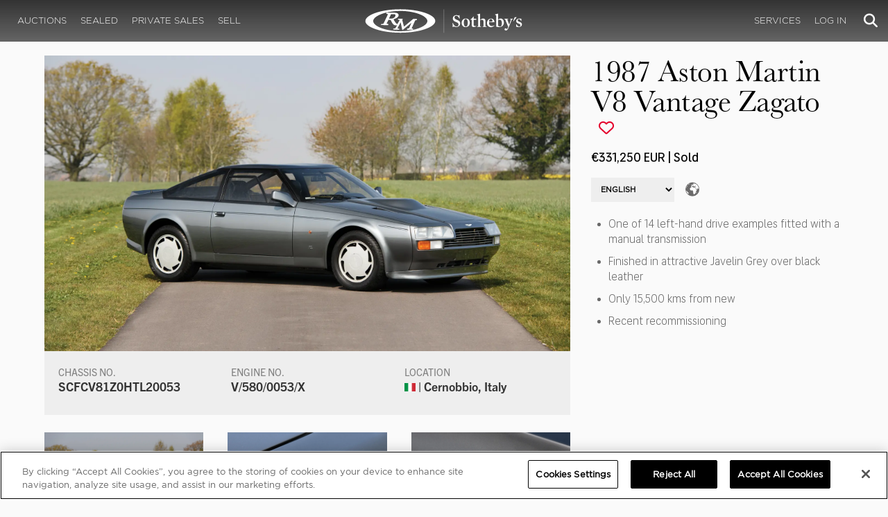

--- FILE ---
content_type: text/html; charset=utf-8
request_url: https://rmsothebys.com/auctions/ve19/lots/r0034-1987-aston-martin-v8-vantage-zagato/
body_size: 104767
content:
<!DOCTYPE html>
<html lang="en" style="height: auto;--scrollbarWidth: 0px;">
<head>
    <title>1987 Aston Martin V8 Vantage Zagato | Villa Erba 2019 | RM  Sotheby&#x27;s</title>
    <meta charset="UTF-8">
    <meta name="viewport" content="width=device-width, initial-scale=1, user-scalable=0">
    <meta name="keywords" content="antique cars for sale, automobilia, automotive memorabilia, car auction, classic car auction, classic cars for sale, collector car auction, RM Auctions, RM Sotheby&#x27;s, RM Financial Services, RM Sotheby&#x27;s auction, sell collector car, consign car, buy car, RM car auctions, RM Sotheby&#x27;s car auction, RM Sotheby&#x27;s Online Car Auction, automotive memorabilia auctions, classic automobile auctions, classic car auction online, car auction dates, classic car loans, classic car financing, collateral loans"/>
<meta property="og:site_name" content="RM Sotheby&#x27;s"/>
<meta property="og:url" content="https://rmsothebys.com/auctions/ve19/lots/r0034-1987-aston-martin-v8-vantage-zagato/"/>
<meta property="og:title" content="1987 Aston Martin V8 Vantage Zagato | Villa Erba 2019 | RM Sotheby's"/>
<meta property="og:type" content="website"/>
<meta property="fb:app_id"/>
<meta name="twitter:url" content="https://rmsothebys.com/auctions/ve19/lots/r0034-1987-aston-martin-v8-vantage-zagato/">
<meta name="twitter:card" content="Summary"/>
<meta name="twitter:site" content="@rmsothebys"/>
<meta name="twitter:title" content="1987 Aston Martin V8 Vantage Zagato | Villa Erba 2019 | RM Sotheby's"/>
<link rel="canonical" href="https://rmsothebys.com/auctions/ve19/lots/r0034-1987-aston-martin-v8-vantage-zagato/" />


<meta name="description" content="1987 Aston Martin V8 Vantage Zagato for sale at RM Sotheby&#x27;s Villa Erba" />
<meta name="og:description" content="1987 Aston Martin V8 Vantage Zagato for sale at RM Sotheby&#x27;s Villa Erba">
<meta name="twitter:description" content="1987 Aston Martin V8 Vantage Zagato for sale at RM Sotheby&#x27;s Villa Erba" />
    <meta property="og:image" content="https://cdn.rmsothebys.com/4/8/5/4/6/3/485463d010cbaa3fbcd1f351d0154c17798939b4.webp" />
    <meta name="twitter:image" content="https://cdn.rmsothebys.com/4/8/5/4/6/3/485463d010cbaa3fbcd1f351d0154c17798939b4.webp" />
    <link rel="stylesheet" href="https://use.typekit.net/vcz8tkp.css">
    <link rel="stylesheet" integrity="sha384-WRNGRVcF/F7kXZdnX3jqJZwBToFlgrIyorkymgod6yMzUORMfd8EcBaGh9lVS33o" crossorigin="anonymous" href="https://cdn.jsdelivr.net/npm/nanogallery2@3/dist/css/nanogallery2.min.css">
    <link rel="stylesheet" href="https://cdn.jsdelivr.net/gh/mdbassit/Coloris@latest/dist/coloris.min.css" />
<script type="text/javascript" src="https://analytics.clickdimensions.com/ts.js"> </script>
<script type="text/javascript">
  runClickDimensionsAnalytics = function () {
    window.cdAnalytics = new clickdimensions.Analytics('analytics.clickdimensions.com');
    window.cdAnalytics.setAccountKey('aZENqP1W36EGaCQlj7OyTP');
    window.cdAnalytics.setDomain('rmsothebys.com');
    window.cdAnalytics.setScore(typeof(cdScore) == "undefined" ? 0 : (cdScore == 0 ? null : cdScore));
    window.cdAnalytics.trackPage();
  }
</script>        <!-- OneTrust Cookies Consent Notice start for rmsothebys.com -->
        
        
            <script type="text/javascript" src="https://cdn.cookielaw.org/consent/01912d93-53d8-75e6-894f-e39b8b61713b/OtAutoBlock.js"></script>
            <script type="text/javascript" charset="UTF-8" data-domain-script="01912d93-53d8-75e6-894f-e39b8b61713b" src="https://cdn.cookielaw.org/scripttemplates/otSDKStub.js"></script>
        
        <script type="text/javascript">
            function OptanonWrapper() {
                if(OnetrustActiveGroups.includes("C0004")){
                    runClickDimensionsAnalytics();
                }
            }
        </script>
        <!-- OneTrust Cookies Consent Notice end for rmsothebys.com -->
    <link href="/sb/main-css.css.v161d601efaac57f305089b8ca8d2b89f461c4b08" rel="stylesheet" />
    <script src="https://www.google.com/recaptcha/api.js?render=6LfVqbgUAAAAAJAEnXYSsV3PwKEdUnOnOqaTU24U">
        </script>
    <script type="application/ld+json">
   {"@context":"https://schema.org","@type":" NewsArticle","headline":"1987 Aston Martin V8 Vantage Zagato","description":"1987 Aston Martin V8 Vantage Zagato for sale at RM Sotheby\u0027s Villa Erba","datePublished":"2019-04-08","dateModified":"2023-10-31","image":["https://cdn.rmsothebys.com/f/c/f/0/c/2/fcf0c2fed19e1e5f843784ad6abaa4aa3fbb682c.webp","https://cdn.rmsothebys.com/4/9/f/2/1/f/49f21f672d5ef35471b8d5c8c536f81a8c3fc998.webp","https://cdn.rmsothebys.com/3/e/c/9/8/3/3ec983d44d829253c80441be427ca648d37b3209.webp"]}
</script>
    
</head>
<body ng-app="RMSFrontEnd">
<noscript><iframe class="optanon-category-C0004" data-src="//www.googletagmanager.com/ns.html?id=GTM-NJS8S9" height="0" width="0" style="display:none;visibility:hidden"></iframe></noscript>

<nav id="mobile-menu" class="rms-menu-mobile hidden-lg" mobile-menu>
    <ul class="rms-menu rms-menu--mobile">
            <li class="">
                    <a href="/upcoming/" class="hvr-fade ">Auctions</a>
                    <ul class="rms-menu--sub">
                            <li class="">
                                <a href="/upcoming/" target="" class=" ">
                                    Upcoming
                                </a>
                            </li>
                            <li class="">
                                <a href="/search" target="" class=" ">
                                    Lots Available
                                </a>
                            </li>
                            <li class="">
                                <a href="/results/" target="" class=" ">
                                    Results
                                </a>
                            </li>
                            <li class="">
                                <a href="/register-to-bid/" target="" class=" ">
                                    Register to Bid
                                </a>
                            </li>
                    </ul>
            </li>
            <li class="">
                    <a href="/sealed/" class="hvr-fade ">Sealed</a>
            </li>
            <li class="">
                    <a href="/private-sales/" class="hvr-fade ">Private Sales</a>
                    <ul class="rms-menu--sub">
                            <li class="">
                                <a href="/private-sales/" class=" ">
                                    About
                                </a>
                            </li>
                            <li class="">
                                <a href="/ps00/inventory/" target="" class=" ">
                                    Motor Vehicles Available
                                </a>
                            </li>
                            <li class="">
                                <a href="/private-sales/sold" target="" class=" ">
                                    Recently Sold
                                </a>
                            </li>
                            <li class="">
                                <a href="/private-sales-request/" target="" class=" ">
                                    Discreet Sourcing
                                </a>
                            </li>
                    </ul>
            </li>
            <li class="">
                    <a href="/consign/" class="hvr-fade ">Sell</a>
                    <ul class="rms-menu--sub">
                            <li class="">
                                <a href="/why-sell-with-rm-sothebys/" target="" class=" ">
                                    Why Sell With RM Sotheby&#x27;s
                                </a>
                            </li>
                            <li class="">
                                <a href="/estate-planning-for-classic-car-collectors/" target="" class=" ">
                                    Collections &amp; Estates
                                </a>
                            </li>
                            <li class="">
                                <a href="/consign/" class=" ">
                                    Start Selling
                                </a>
                            </li>
                    </ul>
            </li>
            <li class="">
                    <span class="mm-button hvr-fade ">Services</span>
                    <ul class="rms-menu--sub">
                            <li class="">
                                <a href="/financing/" class=" ">
                                    Financing
                                </a>
                            </li>
                            <li class="">
                                <a href="/appraisals-valuations/" target="" class=" ">
                                    Valuations
                                </a>
                            </li>
                            <li class="">
                                <a href="https://rmautorestoration.com" target="_blank" class=" ">
                                    RM Auto Restoration
                                        <i class="fa fa-external-link"></i>
                                </a>
                            </li>
                            <li class="">
                                <a href="https://www.rm-pmw.com/" target="_blank" class=" ">
                                    RM Precision Machine Works
                                        <i class="fa fa-external-link"></i>
                                </a>
                            </li>
                    </ul>
            </li>
    </ul>
    <div class="menu-bottom">
    </div>
</nav><div id="site-content" class="site-content">
    <div class="page-wrap">



<header id="top" class="top-header">
    <div class="container hide-desktop hidden-print mobile-nav">
        <div class="row">
            <div class="col-xs-12 mobile-nav__container">
                <a href="#mobile-menu" class="hamburger hide-desktop hidden-print">
                    <span class="top-bar"></span>
                    <span class="middle-bar"></span>
                    <span class="bottom-bar"></span>
                </a>
                <h1 class="logo hidden-print">
                    <a href="/">
1987 Aston Martin V8 Vantage Zagato | Villa Erba 2019 | RM  Sotheby&#x27;s                    </a>
                </h1>
                <img class="visible-print-block print-logo" src="/images/logo.svg" />
                <div class="mobile-nav__right">

                        <a class="hvr-fade hidden-print" role="button" data-toggle="modal" data-target="#loginModal" href="">
                            <i class="fa fa-user"></i>
                        </a>
                    <div class="dropdown rms-dropdown">
                        <button id="search-button-mobile" class="hvr-fade btn btn-default dropdown-toggle" type="button"
                                data-toggle="dropdown" aria-haspopup="true" aria-expanded="true" focus="search-control">
                            <i class="fa fa-search"></i>
                        </button>
                        <ul class="dropdown-menu">
                            <li>
                                <div id="search" class="search--header" ng-controller="PaginationLotController as vm" ng-init="vm.init('/search/',false,'',false,'#search-button-desktop')">
<form id="searchForm" name="vm.Form" ng-submit="vm.sendForm()" class="clearfix">
    <section>
        <div class="input-group">
            <input type="text" style="min-width: 200px; height: 41px" class="form-control search-control" placeholder="Search" id="searchControl" name="searchInfo.SearchTerm" value="" ng-model="vm.formData.search.SearchTerm">
            <span class="input-group-btn">
                <button id="btnSearchSubmit" type="submit" value="Search" class="button button--block button--color-black">
                    Search
                </button>
            </span>
        </div>
    </section>
</form>                                </div>
                            </li>
                        </ul>
                    </div>
                </div>
            </div>
        </div>
    </div>
</header>
<nav class="top-nav hide-mobile hidden-print">
    <div class="container">
        <div class="row">
            <div class="col-xs-12 top-nav__container">
                <div class="top-nav__left">
        <ul class="rms-menu rms-menu--primary">
                <li class=" dropdown">
                        <a href="/upcoming/" class="hvr-fade ">Auctions</a>
                        <div class="dropdown-menu ">
                            <ul class="rms-menu--sub">
                                    <li class="">
                                        <a href="/upcoming/" target="" class=" ">
                                            Upcoming
                                        </a>
                                    </li>
                                    <li class="">
                                        <a href="/search" target="" class=" ">
                                            Lots Available
                                        </a>
                                    </li>
                                    <li class="">
                                        <a href="/results/" target="" class=" ">
                                            Results
                                        </a>
                                    </li>
                                    <li class="">
                                        <a href="/register-to-bid/" target="" class=" ">
                                            Register to Bid
                                        </a>
                                    </li>
                            </ul>
                        </div>
                </li>
                <li class=" dropdown">
                        <a href="/sealed/" class="hvr-fade ">Sealed</a>
                </li>
                <li class=" dropdown">
                        <a href="/private-sales/" class="hvr-fade ">Private Sales</a>
                        <div class="dropdown-menu ">
                            <ul class="rms-menu--sub">
                                    <li class="">
                                        <a href="/private-sales/" class=" ">
                                            About
                                        </a>
                                    </li>
                                    <li class="">
                                        <a href="/ps00/inventory/" target="" class=" ">
                                            Motor Vehicles Available
                                        </a>
                                    </li>
                                    <li class="">
                                        <a href="/private-sales/sold" target="" class=" ">
                                            Recently Sold
                                        </a>
                                    </li>
                                    <li class="">
                                        <a href="/private-sales-request/" target="" class=" ">
                                            Discreet Sourcing
                                        </a>
                                    </li>
                            </ul>
                        </div>
                </li>
                <li class=" dropdown">
                        <a href="/consign/" class="hvr-fade ">Sell</a>
                        <div class="dropdown-menu ">
                            <ul class="rms-menu--sub">
                                    <li class="">
                                        <a href="/why-sell-with-rm-sothebys/" target="" class=" ">
                                            Why Sell With RM Sotheby&#x27;s
                                        </a>
                                    </li>
                                    <li class="">
                                        <a href="/estate-planning-for-classic-car-collectors/" target="" class=" ">
                                            Collections &amp; Estates
                                        </a>
                                    </li>
                                    <li class="">
                                        <a href="/consign/" class=" ">
                                            Start Selling
                                        </a>
                                    </li>
                            </ul>
                        </div>
                </li>
        </ul>
                </div>
                <logo class="logoli">
                    <h1 class="logo hidden-print" style="height: 60px; width: 250px;padding: 5px">
                        <a href="/">
1987 Aston Martin V8 Vantage Zagato | Villa Erba 2019 | RM  Sotheby&#x27;s                        </a>
                    </h1>
                </logo>
                <div class="top-nav__right">
        <ul class="rms-menu rms-menu--primary">
                <li class=" dropdown">
                        <a class="hvr-fade ">Services</a>
                        <div class="dropdown-menu right">
                            <ul class="rms-menu--sub">
                                    <li class="">
                                        <a href="/financing/" class=" ">
                                            Financing
                                        </a>
                                    </li>
                                    <li class="">
                                        <a href="/appraisals-valuations/" target="" class=" ">
                                            Valuations
                                        </a>
                                    </li>
                                    <li class="">
                                        <a href="https://rmautorestoration.com" target="_blank" class=" ">
                                            RM Auto Restoration
                                                <i class="fa fa-external-link"></i>
                                        </a>
                                    </li>
                                    <li class="">
                                        <a href="https://www.rm-pmw.com/" target="_blank" class=" ">
                                            RM Precision Machine Works
                                                <i class="fa fa-external-link"></i>
                                        </a>
                                    </li>
                            </ul>
                        </div>
                </li>
        </ul>
                        <ul class="rms-menu rms-menu--primary">
                            <li class=" dropdown">
                                <a href="" class="hvr-fade" data-toggle="modal" data-target="#loginModal">Log In</a>
                            </li>
                        </ul>
                    <div class="dropdown rms-dropdown">
                        <button id="search-button-desktop" class="top-nav__search hvr-fade btn btn-default dropdown-toggle" type="button"
                                data-toggle="dropdown" aria-haspopup="true" aria-expanded="true" focus="search-control">
                            <i class="fa fa-search"></i>
                        </button>
                        <ul class="dropdown-menu">
                            <li>
                                <div id="search" class="search--header" ng-controller="PaginationLotController as vm" ng-init="vm.init('/search/',false,'',false,'#search-button-desktop')">
<form id="searchForm" name="vm.Form" ng-submit="vm.sendForm()" class="clearfix">
    <section>
        <div class="input-group">
            <input type="text" style="min-width: 200px; height: 41px" class="form-control search-control" placeholder="Search" id="searchControl" name="searchInfo.SearchTerm" value="" ng-model="vm.formData.search.SearchTerm">
            <span class="input-group-btn">
                <button id="btnSearchSubmit" type="submit" value="Search" class="button button--block button--color-black">
                    Search
                </button>
            </span>
        </div>
    </section>
</form>                                </div>
                            </li>
                        </ul>
                    </div>
                </div>
            </div>
        </div>
    </div>
</nav>
<div id="loginOptions" class="collapse hide-desktop hidden-print">
    <ul class="rms-menu rms-menu--mobile mm-listview">
                        <li>
                            <a href="/my-rm/edit-profile/" target="" class="hvr-fade ">Edit Profile</a>
                        </li>
                        <li>
                            <a href="/my-rm/payment-methods/" class="hvr-fade ">Payment Methods</a>
                        </li>
                        <li>
                            <a href="/my-rm/notifications/" target="" class="hvr-fade ">Notifications</a>
                        </li>
                        <li>
                            <a href="/my-rm/favorites/" target="" class="hvr-fade ">Favorites</a>
                        </li>
                        <li>
                            <a href="/my-rm/current-bids/" target="" class="hvr-fade ">Current Bids</a>
                        </li>
                        <li>
                            <a href="/my-rm/past-bids/" target="" class="hvr-fade ">Past Bids</a>
                        </li>
                        <li>
                            <a href="/my-rm/registrations/" target="" class="hvr-fade ">Registrations</a>
                        </li>
                        <li>
<form action="/member/HandleLogout" method="post">                                <button class="hvr-fade heading-details--smaller heading-subtitle--margin">Log Out</button>
                                <input type="hidden" name="redirectUrl" value="/"/>
<input name="__RequestVerificationToken" type="hidden" value="CfDJ8O8fLC5v8hROtFQ4-5ajuNWSaJXdpIdM9638f0eCpdKYkrEAuRYWqGNa1YJkAY-jzyt8SX3ytUAdxkBJL0uAYNyklnCtmYpmkDKOtI-TAMsfw6THsdozAzqzM56VnssCY24PfdsudjKkOsNgo9LLEgE" /></form>                        </li>
    </ul>

</div>

        <main class="lot-wrapper" ng-controller="biddingDataController as bidding" ng-init="bidding.init('Live','650e09e6-ebcb-e811-8dee-14feb5caa464','b7087385-335a-e911-8224-000c2971a03a');">
<div id="nanoGallery" style="display: none">
            <img class="thumb-image w-100" data-ngid="213841" data-ngsrc="https://cdn.rmsothebys.com/4/8/5/4/6/3/485463d010cbaa3fbcd1f351d0154c17798939b4.webp" data-ngdesc="Tim Scott &#xA9;2019 Courtesy of RM Sotheby&#x27;s"
                 src="https://cdn.rmsothebys.com/7/3/c/b/a/3/73cba303acad5b07b5172d8a58110c465da42a68.webp" title="" alt=""
                 class="NGY2ThumbnailLightbox" data-nanogallery2-lightbox="{ &quot;imageTransition&quot;: &quot;slideAppear&quot;,&quot;viewerTheme&quot;: {&quot;background&quot;: &quot;#222222 !important&quot;},&quot;viewerToolbar&quot;: {&quot;display&quot;: true,&quot;fullWidth&quot;: true,&quot;standard&quot;: &quot;label&quot;},&quot;viewerTools&quot;: {&quot;topLeft&quot;: &quot;pageCounter&quot;,&quot;topRight&quot;: &quot;closeButton&quot;},&quot;viewerMinZoom&quot;: 1,&quot;viewerRelativePinchZoom&quot;: true,&quot;viewerZoomOutScale&quot;: 5,&quot;viewerResetZoomAtMin&quot;: true,&quot;viewerHideToolsDelay&quot;: 999999999,&quot;viewerFullscreen&quot;: true,&quot;viewerGallery&quot;: &quot;bottom&quot;,&quot;viewerGalleryTWidth&quot;: 122,&quot;viewerGalleryTHeight&quot;: 91}"/>
            <img class="thumb-image w-100" data-ngid="248796" data-ngsrc="https://cdn.rmsothebys.com/4/f/1/9/2/d/4f192d42bf57c99e8baa5c62c26928a5dca9b1d6.webp" data-ngdesc="Tim Scott &#xA9;2019 Courtesy of RM Sotheby&#x27;s"
                 src="https://cdn.rmsothebys.com/7/6/0/b/9/2/760b92eb75eb5af664b7645a1abb2318eba6e08d.webp" title="" alt=""
                 class="NGY2ThumbnailLightbox" data-nanogallery2-lightbox="{ &quot;imageTransition&quot;: &quot;slideAppear&quot;,&quot;viewerTheme&quot;: {&quot;background&quot;: &quot;#222222 !important&quot;},&quot;viewerToolbar&quot;: {&quot;display&quot;: true,&quot;fullWidth&quot;: true,&quot;standard&quot;: &quot;label&quot;},&quot;viewerTools&quot;: {&quot;topLeft&quot;: &quot;pageCounter&quot;,&quot;topRight&quot;: &quot;closeButton&quot;},&quot;viewerMinZoom&quot;: 1,&quot;viewerRelativePinchZoom&quot;: true,&quot;viewerZoomOutScale&quot;: 5,&quot;viewerResetZoomAtMin&quot;: true,&quot;viewerHideToolsDelay&quot;: 999999999,&quot;viewerFullscreen&quot;: true,&quot;viewerGallery&quot;: &quot;bottom&quot;,&quot;viewerGalleryTWidth&quot;: 122,&quot;viewerGalleryTHeight&quot;: 91}"/>
            <img class="thumb-image w-100" data-ngid="279660" data-ngsrc="https://cdn.rmsothebys.com/5/1/c/e/8/a/51ce8a6ac43082c37b0123fcff6dc4204e9f9362.webp" data-ngdesc="Tim Scott &#xA9;2019 Courtesy of RM Sotheby&#x27;s"
                 src="https://cdn.rmsothebys.com/b/8/f/c/5/2/b8fc52b03cc69fa95be78f51e623ff6931c4c3bd.webp" title="" alt=""
                 class="NGY2ThumbnailLightbox" data-nanogallery2-lightbox="{ &quot;imageTransition&quot;: &quot;slideAppear&quot;,&quot;viewerTheme&quot;: {&quot;background&quot;: &quot;#222222 !important&quot;},&quot;viewerToolbar&quot;: {&quot;display&quot;: true,&quot;fullWidth&quot;: true,&quot;standard&quot;: &quot;label&quot;},&quot;viewerTools&quot;: {&quot;topLeft&quot;: &quot;pageCounter&quot;,&quot;topRight&quot;: &quot;closeButton&quot;},&quot;viewerMinZoom&quot;: 1,&quot;viewerRelativePinchZoom&quot;: true,&quot;viewerZoomOutScale&quot;: 5,&quot;viewerResetZoomAtMin&quot;: true,&quot;viewerHideToolsDelay&quot;: 999999999,&quot;viewerFullscreen&quot;: true,&quot;viewerGallery&quot;: &quot;bottom&quot;,&quot;viewerGalleryTWidth&quot;: 122,&quot;viewerGalleryTHeight&quot;: 91}"/>
            <img class="thumb-image w-100" data-ngid="308627" data-ngsrc="https://cdn.rmsothebys.com/7/7/9/8/3/a/77983a68849a1264a87c18f6099950215d72959e.webp" data-ngdesc="Tim Scott &#xA9;2019 Courtesy of RM Sotheby&#x27;s"
                 src="https://cdn.rmsothebys.com/f/f/6/d/6/b/ff6d6bf3d1246355961d767c1364123d0db11a60.webp" title="" alt=""
                 class="NGY2ThumbnailLightbox" data-nanogallery2-lightbox="{ &quot;imageTransition&quot;: &quot;slideAppear&quot;,&quot;viewerTheme&quot;: {&quot;background&quot;: &quot;#222222 !important&quot;},&quot;viewerToolbar&quot;: {&quot;display&quot;: true,&quot;fullWidth&quot;: true,&quot;standard&quot;: &quot;label&quot;},&quot;viewerTools&quot;: {&quot;topLeft&quot;: &quot;pageCounter&quot;,&quot;topRight&quot;: &quot;closeButton&quot;},&quot;viewerMinZoom&quot;: 1,&quot;viewerRelativePinchZoom&quot;: true,&quot;viewerZoomOutScale&quot;: 5,&quot;viewerResetZoomAtMin&quot;: true,&quot;viewerHideToolsDelay&quot;: 999999999,&quot;viewerFullscreen&quot;: true,&quot;viewerGallery&quot;: &quot;bottom&quot;,&quot;viewerGalleryTWidth&quot;: 122,&quot;viewerGalleryTHeight&quot;: 91}"/>
            <img class="thumb-image w-100" data-ngid="335501" data-ngsrc="https://cdn.rmsothebys.com/3/2/3/3/c/5/3233c5ae41941cfda094fbce6e65e5660e9e2119.webp" data-ngdesc="Tim Scott &#xA9;2019 Courtesy of RM Sotheby&#x27;s"
                 src="https://cdn.rmsothebys.com/2/8/c/7/9/f/28c79f5dccbfa55dd1221ac002b570ae8e768886.webp" title="" alt=""
                 class="NGY2ThumbnailLightbox" data-nanogallery2-lightbox="{ &quot;imageTransition&quot;: &quot;slideAppear&quot;,&quot;viewerTheme&quot;: {&quot;background&quot;: &quot;#222222 !important&quot;},&quot;viewerToolbar&quot;: {&quot;display&quot;: true,&quot;fullWidth&quot;: true,&quot;standard&quot;: &quot;label&quot;},&quot;viewerTools&quot;: {&quot;topLeft&quot;: &quot;pageCounter&quot;,&quot;topRight&quot;: &quot;closeButton&quot;},&quot;viewerMinZoom&quot;: 1,&quot;viewerRelativePinchZoom&quot;: true,&quot;viewerZoomOutScale&quot;: 5,&quot;viewerResetZoomAtMin&quot;: true,&quot;viewerHideToolsDelay&quot;: 999999999,&quot;viewerFullscreen&quot;: true,&quot;viewerGallery&quot;: &quot;bottom&quot;,&quot;viewerGalleryTWidth&quot;: 122,&quot;viewerGalleryTHeight&quot;: 91}"/>
            <img class="thumb-image w-100" data-ngid="360673" data-ngsrc="https://cdn.rmsothebys.com/4/5/7/7/a/e/4577ae51367ed13bdbfe2f3914fdac90e258ec06.webp" data-ngdesc="Tim Scott &#xA9;2019 Courtesy of RM Sotheby&#x27;s"
                 src="https://cdn.rmsothebys.com/b/2/8/2/c/a/b282ca63ce182576c40be4ecbe9d7aad968eaf3a.webp" title="" alt=""
                 class="NGY2ThumbnailLightbox" data-nanogallery2-lightbox="{ &quot;imageTransition&quot;: &quot;slideAppear&quot;,&quot;viewerTheme&quot;: {&quot;background&quot;: &quot;#222222 !important&quot;},&quot;viewerToolbar&quot;: {&quot;display&quot;: true,&quot;fullWidth&quot;: true,&quot;standard&quot;: &quot;label&quot;},&quot;viewerTools&quot;: {&quot;topLeft&quot;: &quot;pageCounter&quot;,&quot;topRight&quot;: &quot;closeButton&quot;},&quot;viewerMinZoom&quot;: 1,&quot;viewerRelativePinchZoom&quot;: true,&quot;viewerZoomOutScale&quot;: 5,&quot;viewerResetZoomAtMin&quot;: true,&quot;viewerHideToolsDelay&quot;: 999999999,&quot;viewerFullscreen&quot;: true,&quot;viewerGallery&quot;: &quot;bottom&quot;,&quot;viewerGalleryTWidth&quot;: 122,&quot;viewerGalleryTHeight&quot;: 91}"/>
            <img class="thumb-image w-100" data-ngid="384435" data-ngsrc="https://cdn.rmsothebys.com/3/3/9/4/7/7/33947798349a756b7b86f094add22913bfba9104.webp" data-ngdesc="Tim Scott &#xA9;2019 Courtesy of RM Sotheby&#x27;s"
                 src="https://cdn.rmsothebys.com/4/3/1/0/9/3/4310939657fc1fd94d212e0501a4eee28da7c5d9.webp" title="" alt=""
                 class="NGY2ThumbnailLightbox" data-nanogallery2-lightbox="{ &quot;imageTransition&quot;: &quot;slideAppear&quot;,&quot;viewerTheme&quot;: {&quot;background&quot;: &quot;#222222 !important&quot;},&quot;viewerToolbar&quot;: {&quot;display&quot;: true,&quot;fullWidth&quot;: true,&quot;standard&quot;: &quot;label&quot;},&quot;viewerTools&quot;: {&quot;topLeft&quot;: &quot;pageCounter&quot;,&quot;topRight&quot;: &quot;closeButton&quot;},&quot;viewerMinZoom&quot;: 1,&quot;viewerRelativePinchZoom&quot;: true,&quot;viewerZoomOutScale&quot;: 5,&quot;viewerResetZoomAtMin&quot;: true,&quot;viewerHideToolsDelay&quot;: 999999999,&quot;viewerFullscreen&quot;: true,&quot;viewerGallery&quot;: &quot;bottom&quot;,&quot;viewerGalleryTWidth&quot;: 122,&quot;viewerGalleryTHeight&quot;: 91}"/>
            <img class="thumb-image w-100" data-ngid="407132" data-ngsrc="https://cdn.rmsothebys.com/1/c/f/3/b/1/1cf3b118ed3bc0c99d3378bb365f84539cbb0009.webp" data-ngdesc="Tim Scott &#xA9;2019 Courtesy of RM Sotheby&#x27;s"
                 src="https://cdn.rmsothebys.com/e/e/8/a/d/a/ee8ada1a5a40ceabe31e965d08acbc63f81c91fc.webp" title="" alt=""
                 class="NGY2ThumbnailLightbox" data-nanogallery2-lightbox="{ &quot;imageTransition&quot;: &quot;slideAppear&quot;,&quot;viewerTheme&quot;: {&quot;background&quot;: &quot;#222222 !important&quot;},&quot;viewerToolbar&quot;: {&quot;display&quot;: true,&quot;fullWidth&quot;: true,&quot;standard&quot;: &quot;label&quot;},&quot;viewerTools&quot;: {&quot;topLeft&quot;: &quot;pageCounter&quot;,&quot;topRight&quot;: &quot;closeButton&quot;},&quot;viewerMinZoom&quot;: 1,&quot;viewerRelativePinchZoom&quot;: true,&quot;viewerZoomOutScale&quot;: 5,&quot;viewerResetZoomAtMin&quot;: true,&quot;viewerHideToolsDelay&quot;: 999999999,&quot;viewerFullscreen&quot;: true,&quot;viewerGallery&quot;: &quot;bottom&quot;,&quot;viewerGalleryTWidth&quot;: 122,&quot;viewerGalleryTHeight&quot;: 91}"/>
            <img class="thumb-image w-100" data-ngid="428907" data-ngsrc="https://cdn.rmsothebys.com/e/c/f/6/1/8/ecf61896996e4996fde0b189bcd9fa85f6ee573f.webp" data-ngdesc="Tim Scott &#xA9;2019 Courtesy of RM Sotheby&#x27;s"
                 src="https://cdn.rmsothebys.com/5/e/7/5/9/8/5e759800c42826c12341595a32260ab60ec17c73.webp" title="" alt=""
                 class="NGY2ThumbnailLightbox" data-nanogallery2-lightbox="{ &quot;imageTransition&quot;: &quot;slideAppear&quot;,&quot;viewerTheme&quot;: {&quot;background&quot;: &quot;#222222 !important&quot;},&quot;viewerToolbar&quot;: {&quot;display&quot;: true,&quot;fullWidth&quot;: true,&quot;standard&quot;: &quot;label&quot;},&quot;viewerTools&quot;: {&quot;topLeft&quot;: &quot;pageCounter&quot;,&quot;topRight&quot;: &quot;closeButton&quot;},&quot;viewerMinZoom&quot;: 1,&quot;viewerRelativePinchZoom&quot;: true,&quot;viewerZoomOutScale&quot;: 5,&quot;viewerResetZoomAtMin&quot;: true,&quot;viewerHideToolsDelay&quot;: 999999999,&quot;viewerFullscreen&quot;: true,&quot;viewerGallery&quot;: &quot;bottom&quot;,&quot;viewerGalleryTWidth&quot;: 122,&quot;viewerGalleryTHeight&quot;: 91}"/>
            <img class="thumb-image w-100" data-ngid="449836" data-ngsrc="https://cdn.rmsothebys.com/4/a/2/2/5/6/4a2256ce6a0851e3d2cb02da79735b0cf77d8feb.webp" data-ngdesc="Tim Scott &#xA9;2019 Courtesy of RM Sotheby&#x27;s"
                 src="https://cdn.rmsothebys.com/b/0/5/4/b/6/b054b62ddbad3b4974aa360a02faefc25d1745ff.webp" title="" alt=""
                 class="NGY2ThumbnailLightbox" data-nanogallery2-lightbox="{ &quot;imageTransition&quot;: &quot;slideAppear&quot;,&quot;viewerTheme&quot;: {&quot;background&quot;: &quot;#222222 !important&quot;},&quot;viewerToolbar&quot;: {&quot;display&quot;: true,&quot;fullWidth&quot;: true,&quot;standard&quot;: &quot;label&quot;},&quot;viewerTools&quot;: {&quot;topLeft&quot;: &quot;pageCounter&quot;,&quot;topRight&quot;: &quot;closeButton&quot;},&quot;viewerMinZoom&quot;: 1,&quot;viewerRelativePinchZoom&quot;: true,&quot;viewerZoomOutScale&quot;: 5,&quot;viewerResetZoomAtMin&quot;: true,&quot;viewerHideToolsDelay&quot;: 999999999,&quot;viewerFullscreen&quot;: true,&quot;viewerGallery&quot;: &quot;bottom&quot;,&quot;viewerGalleryTWidth&quot;: 122,&quot;viewerGalleryTHeight&quot;: 91}"/>
            <img class="thumb-image w-100" data-ngid="469844" data-ngsrc="https://cdn.rmsothebys.com/e/5/2/b/1/c/e52b1ccbe9500a98557ded11c258acaf2204031e.webp" data-ngdesc="Tim Scott &#xA9;2019 Courtesy of RM Sotheby&#x27;s"
                 src="https://cdn.rmsothebys.com/2/5/2/0/7/0/252070c4471574b6fbd92c3bb4f0d68ef5d21794.webp" title="" alt=""
                 class="NGY2ThumbnailLightbox" data-nanogallery2-lightbox="{ &quot;imageTransition&quot;: &quot;slideAppear&quot;,&quot;viewerTheme&quot;: {&quot;background&quot;: &quot;#222222 !important&quot;},&quot;viewerToolbar&quot;: {&quot;display&quot;: true,&quot;fullWidth&quot;: true,&quot;standard&quot;: &quot;label&quot;},&quot;viewerTools&quot;: {&quot;topLeft&quot;: &quot;pageCounter&quot;,&quot;topRight&quot;: &quot;closeButton&quot;},&quot;viewerMinZoom&quot;: 1,&quot;viewerRelativePinchZoom&quot;: true,&quot;viewerZoomOutScale&quot;: 5,&quot;viewerResetZoomAtMin&quot;: true,&quot;viewerHideToolsDelay&quot;: 999999999,&quot;viewerFullscreen&quot;: true,&quot;viewerGallery&quot;: &quot;bottom&quot;,&quot;viewerGalleryTWidth&quot;: 122,&quot;viewerGalleryTHeight&quot;: 91}"/>
            <img class="thumb-image w-100" data-ngid="489207" data-ngsrc="https://cdn.rmsothebys.com/a/e/b/9/d/4/aeb9d4de0cca474888214397102b5104befe23a0.webp" data-ngdesc="Tim Scott &#xA9;2019 Courtesy of RM Sotheby&#x27;s"
                 src="https://cdn.rmsothebys.com/1/8/c/c/6/d/18cc6da0c188e7e6170aa89671571296fcf91d73.webp" title="" alt=""
                 class="NGY2ThumbnailLightbox" data-nanogallery2-lightbox="{ &quot;imageTransition&quot;: &quot;slideAppear&quot;,&quot;viewerTheme&quot;: {&quot;background&quot;: &quot;#222222 !important&quot;},&quot;viewerToolbar&quot;: {&quot;display&quot;: true,&quot;fullWidth&quot;: true,&quot;standard&quot;: &quot;label&quot;},&quot;viewerTools&quot;: {&quot;topLeft&quot;: &quot;pageCounter&quot;,&quot;topRight&quot;: &quot;closeButton&quot;},&quot;viewerMinZoom&quot;: 1,&quot;viewerRelativePinchZoom&quot;: true,&quot;viewerZoomOutScale&quot;: 5,&quot;viewerResetZoomAtMin&quot;: true,&quot;viewerHideToolsDelay&quot;: 999999999,&quot;viewerFullscreen&quot;: true,&quot;viewerGallery&quot;: &quot;bottom&quot;,&quot;viewerGalleryTWidth&quot;: 122,&quot;viewerGalleryTHeight&quot;: 91}"/>
            <img class="thumb-image w-100" data-ngid="507817" data-ngsrc="https://cdn.rmsothebys.com/a/b/c/c/8/f/abcc8f7f850df7ab890fae41345b9be92691b723.webp" data-ngdesc="Tim Scott &#xA9;2019 Courtesy of RM Sotheby&#x27;s"
                 src="https://cdn.rmsothebys.com/f/9/b/6/e/f/f9b6ef2bf16eb5041520e004821bcf319de68f24.webp" title="" alt=""
                 class="NGY2ThumbnailLightbox" data-nanogallery2-lightbox="{ &quot;imageTransition&quot;: &quot;slideAppear&quot;,&quot;viewerTheme&quot;: {&quot;background&quot;: &quot;#222222 !important&quot;},&quot;viewerToolbar&quot;: {&quot;display&quot;: true,&quot;fullWidth&quot;: true,&quot;standard&quot;: &quot;label&quot;},&quot;viewerTools&quot;: {&quot;topLeft&quot;: &quot;pageCounter&quot;,&quot;topRight&quot;: &quot;closeButton&quot;},&quot;viewerMinZoom&quot;: 1,&quot;viewerRelativePinchZoom&quot;: true,&quot;viewerZoomOutScale&quot;: 5,&quot;viewerResetZoomAtMin&quot;: true,&quot;viewerHideToolsDelay&quot;: 999999999,&quot;viewerFullscreen&quot;: true,&quot;viewerGallery&quot;: &quot;bottom&quot;,&quot;viewerGalleryTWidth&quot;: 122,&quot;viewerGalleryTHeight&quot;: 91}"/>
            <img class="thumb-image w-100" data-ngid="525878" data-ngsrc="https://cdn.rmsothebys.com/6/6/3/1/a/a/6631aa9af83d9399605fd3e30e63b09be22902a6.webp" data-ngdesc="Tim Scott &#xA9;2019 Courtesy of RM Sotheby&#x27;s"
                 src="https://cdn.rmsothebys.com/9/b/f/6/2/8/9bf62889a574430eb3bda747ad624f8bfaa31519.webp" title="" alt=""
                 class="NGY2ThumbnailLightbox" data-nanogallery2-lightbox="{ &quot;imageTransition&quot;: &quot;slideAppear&quot;,&quot;viewerTheme&quot;: {&quot;background&quot;: &quot;#222222 !important&quot;},&quot;viewerToolbar&quot;: {&quot;display&quot;: true,&quot;fullWidth&quot;: true,&quot;standard&quot;: &quot;label&quot;},&quot;viewerTools&quot;: {&quot;topLeft&quot;: &quot;pageCounter&quot;,&quot;topRight&quot;: &quot;closeButton&quot;},&quot;viewerMinZoom&quot;: 1,&quot;viewerRelativePinchZoom&quot;: true,&quot;viewerZoomOutScale&quot;: 5,&quot;viewerResetZoomAtMin&quot;: true,&quot;viewerHideToolsDelay&quot;: 999999999,&quot;viewerFullscreen&quot;: true,&quot;viewerGallery&quot;: &quot;bottom&quot;,&quot;viewerGalleryTWidth&quot;: 122,&quot;viewerGalleryTHeight&quot;: 91}"/>
            <img class="thumb-image w-100" data-ngid="543334" data-ngsrc="https://cdn.rmsothebys.com/2/5/0/d/7/e/250d7e4121a9838490e41c7c27015132fc404941.webp" data-ngdesc="Tim Scott &#xA9;2019 Courtesy of RM Sotheby&#x27;s"
                 src="https://cdn.rmsothebys.com/4/3/2/8/c/4/4328c491f3a930698d093e72dd0cb46f090eac48.webp" title="" alt=""
                 class="NGY2ThumbnailLightbox" data-nanogallery2-lightbox="{ &quot;imageTransition&quot;: &quot;slideAppear&quot;,&quot;viewerTheme&quot;: {&quot;background&quot;: &quot;#222222 !important&quot;},&quot;viewerToolbar&quot;: {&quot;display&quot;: true,&quot;fullWidth&quot;: true,&quot;standard&quot;: &quot;label&quot;},&quot;viewerTools&quot;: {&quot;topLeft&quot;: &quot;pageCounter&quot;,&quot;topRight&quot;: &quot;closeButton&quot;},&quot;viewerMinZoom&quot;: 1,&quot;viewerRelativePinchZoom&quot;: true,&quot;viewerZoomOutScale&quot;: 5,&quot;viewerResetZoomAtMin&quot;: true,&quot;viewerHideToolsDelay&quot;: 999999999,&quot;viewerFullscreen&quot;: true,&quot;viewerGallery&quot;: &quot;bottom&quot;,&quot;viewerGalleryTWidth&quot;: 122,&quot;viewerGalleryTHeight&quot;: 91}"/>
            <img class="thumb-image w-100" data-ngid="560198" data-ngsrc="https://cdn.rmsothebys.com/e/3/5/f/e/5/e35fe5628bc16f1ac2987ce0dffecd91aae2bfa3.webp" data-ngdesc="Tim Scott &#xA9;2019 Courtesy of RM Sotheby&#x27;s"
                 src="https://cdn.rmsothebys.com/c/f/2/c/c/c/cf2cccf82f9541e4aab40f35fcd4342a25d9eec5.webp" title="" alt=""
                 class="NGY2ThumbnailLightbox" data-nanogallery2-lightbox="{ &quot;imageTransition&quot;: &quot;slideAppear&quot;,&quot;viewerTheme&quot;: {&quot;background&quot;: &quot;#222222 !important&quot;},&quot;viewerToolbar&quot;: {&quot;display&quot;: true,&quot;fullWidth&quot;: true,&quot;standard&quot;: &quot;label&quot;},&quot;viewerTools&quot;: {&quot;topLeft&quot;: &quot;pageCounter&quot;,&quot;topRight&quot;: &quot;closeButton&quot;},&quot;viewerMinZoom&quot;: 1,&quot;viewerRelativePinchZoom&quot;: true,&quot;viewerZoomOutScale&quot;: 5,&quot;viewerResetZoomAtMin&quot;: true,&quot;viewerHideToolsDelay&quot;: 999999999,&quot;viewerFullscreen&quot;: true,&quot;viewerGallery&quot;: &quot;bottom&quot;,&quot;viewerGalleryTWidth&quot;: 122,&quot;viewerGalleryTHeight&quot;: 91}"/>
            <img class="thumb-image w-100" data-ngid="576433" data-ngsrc="https://cdn.rmsothebys.com/1/8/7/4/a/2/1874a27f99b5c4f7242e497b2e4bd7f4900ca071.webp" data-ngdesc="Tim Scott &#xA9;2019 Courtesy of RM Sotheby&#x27;s"
                 src="https://cdn.rmsothebys.com/4/c/6/b/7/c/4c6b7ca9c757113a27dc3d52d40cfefa6299adac.webp" title="" alt=""
                 class="NGY2ThumbnailLightbox" data-nanogallery2-lightbox="{ &quot;imageTransition&quot;: &quot;slideAppear&quot;,&quot;viewerTheme&quot;: {&quot;background&quot;: &quot;#222222 !important&quot;},&quot;viewerToolbar&quot;: {&quot;display&quot;: true,&quot;fullWidth&quot;: true,&quot;standard&quot;: &quot;label&quot;},&quot;viewerTools&quot;: {&quot;topLeft&quot;: &quot;pageCounter&quot;,&quot;topRight&quot;: &quot;closeButton&quot;},&quot;viewerMinZoom&quot;: 1,&quot;viewerRelativePinchZoom&quot;: true,&quot;viewerZoomOutScale&quot;: 5,&quot;viewerResetZoomAtMin&quot;: true,&quot;viewerHideToolsDelay&quot;: 999999999,&quot;viewerFullscreen&quot;: true,&quot;viewerGallery&quot;: &quot;bottom&quot;,&quot;viewerGalleryTWidth&quot;: 122,&quot;viewerGalleryTHeight&quot;: 91}"/>
            <img class="thumb-image w-100" data-ngid="592012" data-ngsrc="https://cdn.rmsothebys.com/4/8/e/6/b/b/48e6bb27190ea2e6c6f89a607c040a5419ce5d6b.webp" data-ngdesc="Tim Scott &#xA9;2019 Courtesy of RM Sotheby&#x27;s"
                 src="https://cdn.rmsothebys.com/d/a/d/1/8/7/dad187ddb61d48a26011f1309f3bed316fdca16c.webp" title="" alt=""
                 class="NGY2ThumbnailLightbox" data-nanogallery2-lightbox="{ &quot;imageTransition&quot;: &quot;slideAppear&quot;,&quot;viewerTheme&quot;: {&quot;background&quot;: &quot;#222222 !important&quot;},&quot;viewerToolbar&quot;: {&quot;display&quot;: true,&quot;fullWidth&quot;: true,&quot;standard&quot;: &quot;label&quot;},&quot;viewerTools&quot;: {&quot;topLeft&quot;: &quot;pageCounter&quot;,&quot;topRight&quot;: &quot;closeButton&quot;},&quot;viewerMinZoom&quot;: 1,&quot;viewerRelativePinchZoom&quot;: true,&quot;viewerZoomOutScale&quot;: 5,&quot;viewerResetZoomAtMin&quot;: true,&quot;viewerHideToolsDelay&quot;: 999999999,&quot;viewerFullscreen&quot;: true,&quot;viewerGallery&quot;: &quot;bottom&quot;,&quot;viewerGalleryTWidth&quot;: 122,&quot;viewerGalleryTHeight&quot;: 91}"/>
            <img class="thumb-image w-100" data-ngid="606911" data-ngsrc="https://cdn.rmsothebys.com/9/6/2/5/7/3/9625737313e5d88ab53423ed78c5aa43daa9453e.webp" data-ngdesc="Tim Scott &#xA9;2019 Courtesy of RM Sotheby&#x27;s"
                 src="https://cdn.rmsothebys.com/7/f/d/1/2/a/7fd12a816d7c5d08916b1346f1d48a1d7623159d.webp" title="" alt=""
                 class="NGY2ThumbnailLightbox" data-nanogallery2-lightbox="{ &quot;imageTransition&quot;: &quot;slideAppear&quot;,&quot;viewerTheme&quot;: {&quot;background&quot;: &quot;#222222 !important&quot;},&quot;viewerToolbar&quot;: {&quot;display&quot;: true,&quot;fullWidth&quot;: true,&quot;standard&quot;: &quot;label&quot;},&quot;viewerTools&quot;: {&quot;topLeft&quot;: &quot;pageCounter&quot;,&quot;topRight&quot;: &quot;closeButton&quot;},&quot;viewerMinZoom&quot;: 1,&quot;viewerRelativePinchZoom&quot;: true,&quot;viewerZoomOutScale&quot;: 5,&quot;viewerResetZoomAtMin&quot;: true,&quot;viewerHideToolsDelay&quot;: 999999999,&quot;viewerFullscreen&quot;: true,&quot;viewerGallery&quot;: &quot;bottom&quot;,&quot;viewerGalleryTWidth&quot;: 122,&quot;viewerGalleryTHeight&quot;: 91}"/>
            <img class="thumb-image w-100" data-ngid="621088" data-ngsrc="https://cdn.rmsothebys.com/1/f/5/8/c/4/1f58c451652023eb97e1d7f2db7549fa700de9c6.webp" data-ngdesc="Tim Scott &#xA9;2019 Courtesy of RM Sotheby&#x27;s"
                 src="https://cdn.rmsothebys.com/a/6/8/6/a/7/a686a72c84797aba38e895fb427fb649087a716e.webp" title="" alt=""
                 class="NGY2ThumbnailLightbox" data-nanogallery2-lightbox="{ &quot;imageTransition&quot;: &quot;slideAppear&quot;,&quot;viewerTheme&quot;: {&quot;background&quot;: &quot;#222222 !important&quot;},&quot;viewerToolbar&quot;: {&quot;display&quot;: true,&quot;fullWidth&quot;: true,&quot;standard&quot;: &quot;label&quot;},&quot;viewerTools&quot;: {&quot;topLeft&quot;: &quot;pageCounter&quot;,&quot;topRight&quot;: &quot;closeButton&quot;},&quot;viewerMinZoom&quot;: 1,&quot;viewerRelativePinchZoom&quot;: true,&quot;viewerZoomOutScale&quot;: 5,&quot;viewerResetZoomAtMin&quot;: true,&quot;viewerHideToolsDelay&quot;: 999999999,&quot;viewerFullscreen&quot;: true,&quot;viewerGallery&quot;: &quot;bottom&quot;,&quot;viewerGalleryTWidth&quot;: 122,&quot;viewerGalleryTHeight&quot;: 91}"/>
            <img class="thumb-image w-100" data-ngid="634532" data-ngsrc="https://cdn.rmsothebys.com/4/0/5/b/c/e/405bceafff2e1fe5504ccbfe348ca7ae8226526a.webp" data-ngdesc="Tim Scott &#xA9;2019 Courtesy of RM Sotheby&#x27;s"
                 src="https://cdn.rmsothebys.com/d/7/9/7/c/6/d797c66079d3e9a2abf673e1151e15f8b74e5d30.webp" title="" alt=""
                 class="NGY2ThumbnailLightbox" data-nanogallery2-lightbox="{ &quot;imageTransition&quot;: &quot;slideAppear&quot;,&quot;viewerTheme&quot;: {&quot;background&quot;: &quot;#222222 !important&quot;},&quot;viewerToolbar&quot;: {&quot;display&quot;: true,&quot;fullWidth&quot;: true,&quot;standard&quot;: &quot;label&quot;},&quot;viewerTools&quot;: {&quot;topLeft&quot;: &quot;pageCounter&quot;,&quot;topRight&quot;: &quot;closeButton&quot;},&quot;viewerMinZoom&quot;: 1,&quot;viewerRelativePinchZoom&quot;: true,&quot;viewerZoomOutScale&quot;: 5,&quot;viewerResetZoomAtMin&quot;: true,&quot;viewerHideToolsDelay&quot;: 999999999,&quot;viewerFullscreen&quot;: true,&quot;viewerGallery&quot;: &quot;bottom&quot;,&quot;viewerGalleryTWidth&quot;: 122,&quot;viewerGalleryTHeight&quot;: 91}"/>
            <img class="thumb-image w-100" data-ngid="647275" data-ngsrc="https://cdn.rmsothebys.com/9/a/d/b/1/b/9adb1bb69a66a2d1183ebe21978d2311aaf2edcd.webp" data-ngdesc="Tim Scott &#xA9;2019 Courtesy of RM Sotheby&#x27;s"
                 src="https://cdn.rmsothebys.com/9/a/a/9/c/f/9aa9cf0a5d5ea505048eada8b637faeab492c4df.webp" title="" alt=""
                 class="NGY2ThumbnailLightbox" data-nanogallery2-lightbox="{ &quot;imageTransition&quot;: &quot;slideAppear&quot;,&quot;viewerTheme&quot;: {&quot;background&quot;: &quot;#222222 !important&quot;},&quot;viewerToolbar&quot;: {&quot;display&quot;: true,&quot;fullWidth&quot;: true,&quot;standard&quot;: &quot;label&quot;},&quot;viewerTools&quot;: {&quot;topLeft&quot;: &quot;pageCounter&quot;,&quot;topRight&quot;: &quot;closeButton&quot;},&quot;viewerMinZoom&quot;: 1,&quot;viewerRelativePinchZoom&quot;: true,&quot;viewerZoomOutScale&quot;: 5,&quot;viewerResetZoomAtMin&quot;: true,&quot;viewerHideToolsDelay&quot;: 999999999,&quot;viewerFullscreen&quot;: true,&quot;viewerGallery&quot;: &quot;bottom&quot;,&quot;viewerGalleryTWidth&quot;: 122,&quot;viewerGalleryTHeight&quot;: 91}"/>
            <img class="thumb-image w-100" data-ngid="659299" data-ngsrc="https://cdn.rmsothebys.com/6/c/c/8/6/3/6cc863d98f812d08d4eeedd5830086368a0d6633.webp" data-ngdesc="Tim Scott &#xA9;2019 Courtesy of RM Sotheby&#x27;s"
                 src="https://cdn.rmsothebys.com/9/7/5/2/a/d/9752ad8796d2aa31249e849f8b124a243a284c50.webp" title="" alt=""
                 class="NGY2ThumbnailLightbox" data-nanogallery2-lightbox="{ &quot;imageTransition&quot;: &quot;slideAppear&quot;,&quot;viewerTheme&quot;: {&quot;background&quot;: &quot;#222222 !important&quot;},&quot;viewerToolbar&quot;: {&quot;display&quot;: true,&quot;fullWidth&quot;: true,&quot;standard&quot;: &quot;label&quot;},&quot;viewerTools&quot;: {&quot;topLeft&quot;: &quot;pageCounter&quot;,&quot;topRight&quot;: &quot;closeButton&quot;},&quot;viewerMinZoom&quot;: 1,&quot;viewerRelativePinchZoom&quot;: true,&quot;viewerZoomOutScale&quot;: 5,&quot;viewerResetZoomAtMin&quot;: true,&quot;viewerHideToolsDelay&quot;: 999999999,&quot;viewerFullscreen&quot;: true,&quot;viewerGallery&quot;: &quot;bottom&quot;,&quot;viewerGalleryTWidth&quot;: 122,&quot;viewerGalleryTHeight&quot;: 91}"/>
            <img class="thumb-image w-100" data-ngid="681291" data-ngsrc="https://cdn.rmsothebys.com/1/6/f/b/8/a/16fb8a9024824f794d1121e3416349b36aee02d6.webp" data-ngdesc="Tim Scott &#xA9;2019 Courtesy of RM Sotheby&#x27;s"
                 src="https://cdn.rmsothebys.com/1/d/7/4/2/f/1d742fe7e919c0064423741b5b221420cf13ce0c.webp" title="" alt=""
                 class="NGY2ThumbnailLightbox" data-nanogallery2-lightbox="{ &quot;imageTransition&quot;: &quot;slideAppear&quot;,&quot;viewerTheme&quot;: {&quot;background&quot;: &quot;#222222 !important&quot;},&quot;viewerToolbar&quot;: {&quot;display&quot;: true,&quot;fullWidth&quot;: true,&quot;standard&quot;: &quot;label&quot;},&quot;viewerTools&quot;: {&quot;topLeft&quot;: &quot;pageCounter&quot;,&quot;topRight&quot;: &quot;closeButton&quot;},&quot;viewerMinZoom&quot;: 1,&quot;viewerRelativePinchZoom&quot;: true,&quot;viewerZoomOutScale&quot;: 5,&quot;viewerResetZoomAtMin&quot;: true,&quot;viewerHideToolsDelay&quot;: 999999999,&quot;viewerFullscreen&quot;: true,&quot;viewerGallery&quot;: &quot;bottom&quot;,&quot;viewerGalleryTWidth&quot;: 122,&quot;viewerGalleryTHeight&quot;: 91}"/>
            <img class="thumb-image w-100" data-ngid="691403" data-ngsrc="https://cdn.rmsothebys.com/f/6/8/1/d/4/f681d4b2a70625bc2e0a1a938511829b8169d39a.webp" data-ngdesc="Tim Scott &#xA9;2019 Courtesy of RM Sotheby&#x27;s"
                 src="https://cdn.rmsothebys.com/7/5/e/5/8/c/75e58cc8594d41eccf890094f3f0565ba01b4afd.webp" title="" alt=""
                 class="NGY2ThumbnailLightbox" data-nanogallery2-lightbox="{ &quot;imageTransition&quot;: &quot;slideAppear&quot;,&quot;viewerTheme&quot;: {&quot;background&quot;: &quot;#222222 !important&quot;},&quot;viewerToolbar&quot;: {&quot;display&quot;: true,&quot;fullWidth&quot;: true,&quot;standard&quot;: &quot;label&quot;},&quot;viewerTools&quot;: {&quot;topLeft&quot;: &quot;pageCounter&quot;,&quot;topRight&quot;: &quot;closeButton&quot;},&quot;viewerMinZoom&quot;: 1,&quot;viewerRelativePinchZoom&quot;: true,&quot;viewerZoomOutScale&quot;: 5,&quot;viewerResetZoomAtMin&quot;: true,&quot;viewerHideToolsDelay&quot;: 999999999,&quot;viewerFullscreen&quot;: true,&quot;viewerGallery&quot;: &quot;bottom&quot;,&quot;viewerGalleryTWidth&quot;: 122,&quot;viewerGalleryTHeight&quot;: 91}"/>
            <img class="thumb-image w-100" data-ngid="700927" data-ngsrc="https://cdn.rmsothebys.com/5/1/a/5/3/4/51a534765255e234517ca5b38932cecec1464214.webp" data-ngdesc="Tim Scott &#xA9;2019 Courtesy of RM Sotheby&#x27;s"
                 src="https://cdn.rmsothebys.com/8/1/c/0/6/7/81c0672e7ba8ff3bf321a9c4986f3676a867a46a.webp" title="" alt=""
                 class="NGY2ThumbnailLightbox" data-nanogallery2-lightbox="{ &quot;imageTransition&quot;: &quot;slideAppear&quot;,&quot;viewerTheme&quot;: {&quot;background&quot;: &quot;#222222 !important&quot;},&quot;viewerToolbar&quot;: {&quot;display&quot;: true,&quot;fullWidth&quot;: true,&quot;standard&quot;: &quot;label&quot;},&quot;viewerTools&quot;: {&quot;topLeft&quot;: &quot;pageCounter&quot;,&quot;topRight&quot;: &quot;closeButton&quot;},&quot;viewerMinZoom&quot;: 1,&quot;viewerRelativePinchZoom&quot;: true,&quot;viewerZoomOutScale&quot;: 5,&quot;viewerResetZoomAtMin&quot;: true,&quot;viewerHideToolsDelay&quot;: 999999999,&quot;viewerFullscreen&quot;: true,&quot;viewerGallery&quot;: &quot;bottom&quot;,&quot;viewerGalleryTWidth&quot;: 122,&quot;viewerGalleryTHeight&quot;: 91}"/>
            <img class="thumb-image w-100" data-ngid="709951" data-ngsrc="https://cdn.rmsothebys.com/0/6/8/6/5/c/06865ca17b3f2475e2fefade827f455d9bfbd99c.webp" data-ngdesc="Tim Scott &#xA9;2019 Courtesy of RM Sotheby&#x27;s"
                 src="https://cdn.rmsothebys.com/c/a/3/5/3/4/ca353425e9548def8151974d31ddac872fe031ac.webp" title="" alt=""
                 class="NGY2ThumbnailLightbox" data-nanogallery2-lightbox="{ &quot;imageTransition&quot;: &quot;slideAppear&quot;,&quot;viewerTheme&quot;: {&quot;background&quot;: &quot;#222222 !important&quot;},&quot;viewerToolbar&quot;: {&quot;display&quot;: true,&quot;fullWidth&quot;: true,&quot;standard&quot;: &quot;label&quot;},&quot;viewerTools&quot;: {&quot;topLeft&quot;: &quot;pageCounter&quot;,&quot;topRight&quot;: &quot;closeButton&quot;},&quot;viewerMinZoom&quot;: 1,&quot;viewerRelativePinchZoom&quot;: true,&quot;viewerZoomOutScale&quot;: 5,&quot;viewerResetZoomAtMin&quot;: true,&quot;viewerHideToolsDelay&quot;: 999999999,&quot;viewerFullscreen&quot;: true,&quot;viewerGallery&quot;: &quot;bottom&quot;,&quot;viewerGalleryTWidth&quot;: 122,&quot;viewerGalleryTHeight&quot;: 91}"/>
            <img class="thumb-image w-100" data-ngid="718492" data-ngsrc="https://cdn.rmsothebys.com/5/7/5/a/9/f/575a9f4cd4a1b14b85a8ab6ae174e270dd59a692.webp" data-ngdesc="Tim Scott &#xA9;2019 Courtesy of RM Sotheby&#x27;s"
                 src="https://cdn.rmsothebys.com/a/6/6/9/f/4/a669f441d529e103e1932bd65c714a365c7929d9.webp" title="" alt=""
                 class="NGY2ThumbnailLightbox" data-nanogallery2-lightbox="{ &quot;imageTransition&quot;: &quot;slideAppear&quot;,&quot;viewerTheme&quot;: {&quot;background&quot;: &quot;#222222 !important&quot;},&quot;viewerToolbar&quot;: {&quot;display&quot;: true,&quot;fullWidth&quot;: true,&quot;standard&quot;: &quot;label&quot;},&quot;viewerTools&quot;: {&quot;topLeft&quot;: &quot;pageCounter&quot;,&quot;topRight&quot;: &quot;closeButton&quot;},&quot;viewerMinZoom&quot;: 1,&quot;viewerRelativePinchZoom&quot;: true,&quot;viewerZoomOutScale&quot;: 5,&quot;viewerResetZoomAtMin&quot;: true,&quot;viewerHideToolsDelay&quot;: 999999999,&quot;viewerFullscreen&quot;: true,&quot;viewerGallery&quot;: &quot;bottom&quot;,&quot;viewerGalleryTWidth&quot;: 122,&quot;viewerGalleryTHeight&quot;: 91}"/>
            <img class="thumb-image w-100" data-ngid="726562" data-ngsrc="https://cdn.rmsothebys.com/f/5/7/e/a/c/f57eac97460aa218ad29edd2296cb9ef0d5003f6.webp" data-ngdesc="Tim Scott &#xA9;2019 Courtesy of RM Sotheby&#x27;s"
                 src="https://cdn.rmsothebys.com/4/1/1/e/a/e/411eae37678bdb51b8f87d75b04475be9daf2171.webp" title="" alt=""
                 class="NGY2ThumbnailLightbox" data-nanogallery2-lightbox="{ &quot;imageTransition&quot;: &quot;slideAppear&quot;,&quot;viewerTheme&quot;: {&quot;background&quot;: &quot;#222222 !important&quot;},&quot;viewerToolbar&quot;: {&quot;display&quot;: true,&quot;fullWidth&quot;: true,&quot;standard&quot;: &quot;label&quot;},&quot;viewerTools&quot;: {&quot;topLeft&quot;: &quot;pageCounter&quot;,&quot;topRight&quot;: &quot;closeButton&quot;},&quot;viewerMinZoom&quot;: 1,&quot;viewerRelativePinchZoom&quot;: true,&quot;viewerZoomOutScale&quot;: 5,&quot;viewerResetZoomAtMin&quot;: true,&quot;viewerHideToolsDelay&quot;: 999999999,&quot;viewerFullscreen&quot;: true,&quot;viewerGallery&quot;: &quot;bottom&quot;,&quot;viewerGalleryTWidth&quot;: 122,&quot;viewerGalleryTHeight&quot;: 91}"/>
</div>
<section class="container container--vw">
    <div class="row lot__header">
        <div class="lot-gallery-container col-xs-12 col-md-8">
<div id="image-captioned-213841" class="image__captioned relative">
    <picture>
        <source class="owl-lazy" media="(max-width: 767.98px)" srcset="https://cdn.rmsothebys.com/6/c/4/2/7/9/6c42795d4b49eb1e15e4a24c0a30ae407d1542ea.webp"/>
        <source class="owl-lazy" media="(min-width: 769px)" srcset="https://cdn.rmsothebys.com/2/b/8/4/5/f/2b845f0b9668356b21bc4837c68779ebe825f80c.webp"/>
        <img nano-link="213841" src="https://cdn.rmsothebys.com/6/c/4/2/7/9/6c42795d4b49eb1e15e4a24c0a30ae407d1542ea.webp" title="" alt="" style="width: 100%"/>
    </picture>
    
</div>            <div class="hidden-xs hidden-sm">
                <div class="ids p-20px" style="background-color: #eeeeee; color: #333333;">
        <div class="row" style="display: flex; flex-wrap: wrap;">
                <div class="body-text--copy col-lg-4 ff-trade-gothic-next pb-6px" style="font-size: 0.9rem;">
                    <div class="idlabel" style="text-transform: uppercase; color: grey;">
                        Chassis No.
                    </div>
                    <div class="iddata" style="line-height: 1.2; font-size: 1.1rem; font-weight: bold;">
                        SCFCV81Z0HTL20053
                    </div>
                </div>
                <div class="body-text--copy col-lg-4 ff-trade-gothic-next pb-6px" style="font-size: 0.9rem;">
                    <div class="idlabel" style="text-transform: uppercase; color: grey;">
                        Engine No.
                    </div>
                    <div class="iddata" style="line-height: 1.2; font-size: 1.1rem; font-weight: bold;">
                        V/580/0053/X
                    </div>
                </div>
                <div class="body-text--copy col-lg-4 ff-trade-gothic-next pb-6px" style="font-size: 0.9rem;">
                    <div class="idlabel" style="text-transform: uppercase; color: grey;">
                        Location
                    </div>
                    <div class="iddata" style="line-height: 1.2; font-size: 1.1rem; font-weight: bold;">
                            <img src="/media/General/Flags/241859/it.png" style="height: 12px; margin-top: -3px" alt="Italy"/>
 |                         Cernobbio, Italy
                    </div>
                </div>

            <div style="font-family: Gotham; font-weight: bold; text-transform: uppercase; font-size: 14px;width: 100%;text-align: right; padding: 5px 20px; margin-bottom: -5px">
                <div style="float: left">
                </div>
            </div>
        </div>
</div>
            </div>
                <div class="hidden-xs hidden-sm" style="display: grid; grid-template-columns: repeat(3, 1fr); padding-top: 25px; column-gap: 35px;">
                        <div>
                            <div id="image-captioned-335501" class="image__captioned relative">
    <picture>
        <source class="owl-lazy" media="(max-width: 767.98px)" srcset="https://cdn.rmsothebys.com/9/9/9/e/8/1/999e812333f85bf2cdad7835c9c5af6c00cd6c3a.webp"/>
        <source class="owl-lazy" media="(min-width: 769px)" srcset="https://cdn.rmsothebys.com/5/f/f/5/5/1/5ff551efa1c4116a49ec592b43cf295757492da1.webp"/>
        <img nano-link="335501" src="https://cdn.rmsothebys.com/9/9/9/e/8/1/999e812333f85bf2cdad7835c9c5af6c00cd6c3a.webp" title="" alt="" style="width: 100%"/>
    </picture>
    
</div>
                        </div>
                        <div>
                            <div id="image-captioned-360673" class="image__captioned relative">
    <picture>
        <source class="owl-lazy" media="(max-width: 767.98px)" srcset="https://cdn.rmsothebys.com/4/2/3/a/a/2/423aa20f7a40db4df73001b1bb9051245af9e79e.webp"/>
        <source class="owl-lazy" media="(min-width: 769px)" srcset="https://cdn.rmsothebys.com/3/6/4/9/b/1/3649b13aef465b70f13a6188dd7760fbf24ba8cb.webp"/>
        <img nano-link="360673" src="https://cdn.rmsothebys.com/4/2/3/a/a/2/423aa20f7a40db4df73001b1bb9051245af9e79e.webp" title="" alt="" style="width: 100%"/>
    </picture>
    
</div>
                        </div>
                        <div>
                            <div id="image-captioned-384435" class="image__captioned relative">
    <picture>
        <source class="owl-lazy" media="(max-width: 767.98px)" srcset="https://cdn.rmsothebys.com/9/5/a/2/c/8/95a2c8b696b95a666b8006f9472de9d21544e949.webp"/>
        <source class="owl-lazy" media="(min-width: 769px)" srcset="https://cdn.rmsothebys.com/4/3/e/1/b/a/43e1bae63dec0f49a5a618da15cb2606d4c952a8.webp"/>
        <img nano-link="384435" src="https://cdn.rmsothebys.com/9/5/a/2/c/8/95a2c8b696b95a666b8006f9472de9d21544e949.webp" title="" alt="" style="width: 100%"/>
    </picture>
    
</div>
                        </div>
                </div>
        </div>
        <div class="col-xs-12 col-md-4">
            <div class="lot__titles">
                <div class="w-100">
                    <h1 class="heading-title">
                        1987 Aston Martin V8 Vantage Zagato

                            <a id="lnkFavourite" style="font-size: 0.5em; vertical-align: top; float: none" favourite-lot="50184e0a-cc87-438a-b159-cce53858bbed" favourite-is="false" data-toggle="modal" data-target="#loginModal" href="">
                                <i class="fa fa-heart-o hidden-print" style="font-size: 1em; margin-top: 8px"></i>
                            </a>
                    </h1>
                    <div class="lot-header--detail-container">
                        <div ng-controller="LotResultController as lr" ng-init="lr.init('50184e0a-cc87-438a-b159-cce53858bbed')" ng-cloak>
                            <p class="body-text--copy ff-adapt mt-5px" style="font-size: 1.15rem;" ng-show="lr.item.text">
                                {{lr.item.text}}
                            </p>

                            <p class="body-text--copy ff-adapt mt-5px" style="font-size: 1.15rem;" ng-show="lr.item.text == ''">
                                €331,250 EUR | Sold
                            </p>
                        </div>
                        

        <div class="auctiondetails pb-15px hidden-md hidden-lg pb-15px">
                <a href="/auctions/ve19/" style="text-decoration: underline; width: 100%; height: 15px; font-size: 1.4rem; font-weight: bold;" class="auctionname ff-trade-gothic-next">Villa Erba 2019</a><span class="lotnumber ff-trade-gothic-next w-100" style="height: 15px;line-height: 0; font-size: 1.4rem; font-weight: bold;">, Lot 122</span>        </div>

                        <p class="heading-subtitle2 ff-adapt pb-10px" style="margin-top: 30px" ng-show="bidding.lot.reserveStatusFormatted" ng-cloak>
                            {{bidding.lot.reserveStatusFormatted}}
                        </p>
                        
                                <language style="margin-bottom: -15px;" codes="[&#x27;en-US&#x27;,&#x27;it&#x27;]"></language>
            <div language-filter="en-US" class=" lang-en-US">
                <ul class="list-bullets ff-adapt" >
<li>One of 14 left-hand drive examples fitted with a manual transmission</li>
<li>Finished in attractive Javelin Grey over black leather</li>
<li>Only 15,500 kms from new</li>
<li>Recent recommissioning</li>
</ul>
            </div>
            <div language-filter="it" class=" lang-en-US lang-it">
                <ul class="list-bullets ff-adapt" >
<li>Uno dei soli 14 esemplari prodotti con guida a sinistra e cambio manuale</li>
<li>Finito nell’attraente colore di Javelin Grey su interno in pelle nera</li>
<li>Solo 15.500 km percorsi da nuova</li>
<li>Recentemente oggetto di una serie di lavori di ripristino</li>
</ul>
            </div>
                        <div class="hidden-md hidden-lg">
                            <div class="ids p-20px" style="background-color: #eeeeee; color: #333333;">
        <div class="row" style="display: flex; flex-wrap: wrap;">
                <div class="body-text--copy col-lg-4 ff-trade-gothic-next pb-6px" style="font-size: 0.9rem;">
                    <div class="idlabel" style="text-transform: uppercase; color: grey;">
                        Chassis No.
                    </div>
                    <div class="iddata" style="line-height: 1.2; font-size: 1.1rem; font-weight: bold;">
                        SCFCV81Z0HTL20053
                    </div>
                </div>
                <div class="body-text--copy col-lg-4 ff-trade-gothic-next pb-6px" style="font-size: 0.9rem;">
                    <div class="idlabel" style="text-transform: uppercase; color: grey;">
                        Engine No.
                    </div>
                    <div class="iddata" style="line-height: 1.2; font-size: 1.1rem; font-weight: bold;">
                        V/580/0053/X
                    </div>
                </div>
                <div class="body-text--copy col-lg-4 ff-trade-gothic-next pb-6px" style="font-size: 0.9rem;">
                    <div class="idlabel" style="text-transform: uppercase; color: grey;">
                        Location
                    </div>
                    <div class="iddata" style="line-height: 1.2; font-size: 1.1rem; font-weight: bold;">
                            <img src="/media/General/Flags/241859/it.png" style="height: 12px; margin-top: -3px" alt="Italy"/>
 |                         Cernobbio, Italy
                    </div>
                </div>

            <div style="font-family: Gotham; font-weight: bold; text-transform: uppercase; font-size: 14px;width: 100%;text-align: right; padding: 5px 20px; margin-bottom: -5px">
                <div style="float: left">
                </div>
            </div>
        </div>
</div>
                        </div>
                    </div>
                </div>
                <div>
        <div class="auctiondetails pb-15px hidden-xs hidden-sm pb-15px">
                <a href="/auctions/ve19/" style="text-decoration: underline; width: 100%; height: 15px; font-size: 1.4rem; font-weight: bold;" class="auctionname ff-trade-gothic-next">Villa Erba 2019</a><span class="lotnumber ff-trade-gothic-next w-100" style="height: 15px;line-height: 0; font-size: 1.4rem; font-weight: bold;">, Lot 122</span>        </div>
                    <div class="cta-button--container">




                    </div>
                </div>
            </div>
        </div>
    </div>
</section>
<section class="container container--vw lotdescription">

        <section>
                <language class="pb-10px" codes="[&#x27;en-US&#x27;,&#x27;it&#x27;]"></language>
                    <div language-filter="en-US">
                        <div class="body-text--copy"><p>Perhaps one of Aston Martin’s more controversial designs, the V8 Vantage Zagato is an ode to the past wrapped up in a forward-thinking design. Desiring a lighter and more aerodynamic version of the highly desired V8 Vantage ‘X-Pack’, Victor Gauntlett entrusted none other than Elio and Gianni Zagato to design, engineer, and produce an extremely short run of coupés – with a strong emphasis on performance.</p></div><div class="body-text--copy"><p>Equipped with Aston Martin' 5.3-litre ‘V580X’ Vantage V-8 engine, chassis number 20053 shows off Zagato’s clever design - stripping back the weighty bulk of the standard V8 Vantage, the coachbuilder still managed to maintain the model’s signature macho look. By shortening the chassis, removing two seats, gutting unnecessary trim and gadgets, and most importantly, crafting the body out of aluminum, this Zagato is 10 percent lighter than its Vantage inspiration.</p></div><div class="body-text--copy"><p>One of 14 left-hand drive examples fitted with a manual transmission and one of only six coupés finished in subtle Javelin Grey, this example underwent a recent recommissioning in November 2018 to ensure that it runs smoothly. Having been detailed prior to sale, the V8 Vantage Zagato looks as stunning as it did when it left the factory. One of Aston Martin’s greatest driving cars, this V8 Vantage Zagato is perfect for celebrating the coachbuilder’s centenary this summer.</p></div>
                    </div>
                    <div language-filter="it">
                        <div class="body-text--copy"><p>Forse uno dei progetti più controversi della storia Aston Martin, la V8 Vantage Zagato è un'ode al passato avvolto in un design lungimirante. Desiderando una versione più leggera e aerodinamica dell'elegante V8 Vantage X-Pack, Victor Gauntlett ha affidato a Elio e Gianni Zagato l'incarico di progettare, ingegnerizzare e produrre in piccolissima serie, una coupé marcatamente prestazionale.</p></div><div class="body-text--copy"><p>Equipaggiata con il motore Aston Martin V8 Vantage da 5.3 “V580X”, la vettura con numero di telaio 20053 è il perfetto esempio dell’intelligente disegno creato da Zagato che, ha ridotto l’aspetto massiccio della V8 Vantage di serie, riuscendo, al contempo, a mantenerne l’immagine di forza e carattere simbolo del modello. Accorciando il telaio, rimuovendo due sedili, eliminando finiture e accessori inutili e, cosa più importante, realizzando la carrozzeria in alluminio, la versione Zagato è il 10 percento più leggera della Vantage da cui deriva.</p></div><div class="body-text--copy"><p>Uno dei soli 14 esemplari realizzati con guida a sinistra e equipaggiati con cambio manuale, uno dei soli sei coupé verniciati con il raffinato colore Javelin Grey, questo esemplare, nel novembre del 2018, è stato sottoposto ad una lunga serie di lavori che l’hanno riportato in perfetta efficienza. Preparato con attenzione prima di essere messo in vendita, questa V8 Vantage Zagato si presenta in modo stupende, esattamente come quando uscì dalla fabbrica. Una delle più piacevoli Aston Martin da guidare, questa V8 Vantage Zagato è perfetta per celebrare, quest’estate, il centenario della Carrozzeria Zagato.</p></div>
                    </div>
                <div>
                    
                </div>
        </section>
</section>
<section class="container container--vw container--vw-wider">
        <div class="lot--mosaic">
            <div class="mosaic--item">
                <div class="cover">
                    <div id="image-captioned-248796" class="image__captioned relative">
    <picture>
        <source class="owl-lazy" media="(max-width: 767.98px)" srcset="https://cdn.rmsothebys.com/9/b/b/8/a/6/9bb8a67b7caf3f1f4096ce6535d19e9eb6218a9f.webp"/>
        <source class="owl-lazy" media="(min-width: 769px)" srcset="https://cdn.rmsothebys.com/a/f/0/a/a/e/af0aae3b31dd3f79d58481b01f506d803b5a7112.webp"/>
        <img nano-link="248796" src="https://cdn.rmsothebys.com/9/b/b/8/a/6/9bb8a67b7caf3f1f4096ce6535d19e9eb6218a9f.webp" title="" alt="" style="width: 100%"/>
    </picture>
    
</div>
                </div>
            </div>
            <div class="mosaic--item">
                <div class="cover">
                    <div id="image-captioned-279660" class="image__captioned relative">
    <picture>
        <source class="owl-lazy" media="(max-width: 767.98px)" srcset="https://cdn.rmsothebys.com/6/8/a/6/2/3/68a6231da80ee92182252dd9356eee34ea288d33.webp"/>
        <source class="owl-lazy" media="(min-width: 769px)" srcset="https://cdn.rmsothebys.com/b/2/1/9/3/f/b2193f213d719c5a2e3edb3f34d09661e04d9b8a.webp"/>
        <img nano-link="279660" src="https://cdn.rmsothebys.com/6/8/a/6/2/3/68a6231da80ee92182252dd9356eee34ea288d33.webp" title="" alt="" style="width: 100%"/>
    </picture>
    
</div>
                </div>
            </div>
            <div class="mosaic--item">
                <div class="cover">
                    <div id="image-captioned-308627" class="image__captioned relative">
    <picture>
        <source class="owl-lazy" media="(max-width: 767.98px)" srcset="https://cdn.rmsothebys.com/9/9/e/4/c/9/99e4c991ce01204796ee5d79f235335072da3feb.webp"/>
        <source class="owl-lazy" media="(min-width: 769px)" srcset="https://cdn.rmsothebys.com/3/c/5/b/5/5/3c5b556e37a7547f90e08f3ed84702e133eb07fc.webp"/>
        <img nano-link="308627" src="https://cdn.rmsothebys.com/9/9/e/4/c/9/99e4c991ce01204796ee5d79f235335072da3feb.webp" title="" alt="" style="width: 100%"/>
    </picture>
    
</div>
                </div>
            </div>
        </div>
</section>
<section class="container container--vw">
        <div class="gallery-grid-large hidden-xs hidden-sm">
            <div class="gallery-grid">
                    <div id="thumb-407132" class="item">
                        <img class="thumb-image w-100" nano-link="407132" src="https://cdn.rmsothebys.com/e/e/8/a/d/a/ee8ada1a5a40ceabe31e965d08acbc63f81c91fc.webp" title="" alt="">

                    </div>
                    <div id="thumb-428907" class="item">
                        <img class="thumb-image w-100" nano-link="428907" src="https://cdn.rmsothebys.com/5/e/7/5/9/8/5e759800c42826c12341595a32260ab60ec17c73.webp" title="" alt="">

                    </div>
                    <div id="thumb-449836" class="item">
                        <img class="thumb-image w-100" nano-link="449836" src="https://cdn.rmsothebys.com/b/0/5/4/b/6/b054b62ddbad3b4974aa360a02faefc25d1745ff.webp" title="" alt="">

                    </div>
                    <div id="thumb-469844" class="item">
                        <img class="thumb-image w-100" nano-link="469844" src="https://cdn.rmsothebys.com/2/5/2/0/7/0/252070c4471574b6fbd92c3bb4f0d68ef5d21794.webp" title="" alt="">

                    </div>
                    <div id="thumb-489207" class="item">
                        <img class="thumb-image w-100" nano-link="489207" src="https://cdn.rmsothebys.com/1/8/c/c/6/d/18cc6da0c188e7e6170aa89671571296fcf91d73.webp" title="" alt="">

                    </div>
                    <div id="thumb-507817" class="item">
                        <img class="thumb-image w-100" nano-link="507817" src="https://cdn.rmsothebys.com/f/9/b/6/e/f/f9b6ef2bf16eb5041520e004821bcf319de68f24.webp" title="" alt="">

                    </div>
                    <div id="thumb-525878" class="item">
                        <img class="thumb-image w-100" nano-link="525878" src="https://cdn.rmsothebys.com/9/b/f/6/2/8/9bf62889a574430eb3bda747ad624f8bfaa31519.webp" title="" alt="">

                    </div>
                    <div id="thumb-543334" class="item">
                        <img class="thumb-image w-100" nano-link="543334" src="https://cdn.rmsothebys.com/4/3/2/8/c/4/4328c491f3a930698d093e72dd0cb46f090eac48.webp" title="" alt="">

                    </div>
                    <div id="thumb-560198" class="item">
                        <img class="thumb-image w-100" nano-link="560198" src="https://cdn.rmsothebys.com/c/f/2/c/c/c/cf2cccf82f9541e4aab40f35fcd4342a25d9eec5.webp" title="" alt="">

                    </div>
                    <div id="thumb-576433" class="item">
                        <img class="thumb-image w-100" nano-link="576433" src="https://cdn.rmsothebys.com/4/c/6/b/7/c/4c6b7ca9c757113a27dc3d52d40cfefa6299adac.webp" title="" alt="">

                    </div>
                    <div id="thumb-592012" class="item">
                        <img class="thumb-image w-100" nano-link="592012" src="https://cdn.rmsothebys.com/d/a/d/1/8/7/dad187ddb61d48a26011f1309f3bed316fdca16c.webp" title="" alt="">

                    </div>
                    <div id="thumb-606911" class="item">
                        <img class="thumb-image w-100" nano-link="606911" src="https://cdn.rmsothebys.com/7/f/d/1/2/a/7fd12a816d7c5d08916b1346f1d48a1d7623159d.webp" title="" alt="">

                    </div>
            </div>
        </div>
            <div class="gallery-grid-large hidden-xs hidden-sm">
    <div id="smallgallery_1203077" class="collapse">
        <div class="view-more active gallery-grid">
                <div id="thumb-621088" class="item">
                    <img class="thumb-image w-100" nano-link="621088" src="https://cdn.rmsothebys.com/a/6/8/6/a/7/a686a72c84797aba38e895fb427fb649087a716e.webp" title="" alt="">

                </div>
                <div id="thumb-634532" class="item">
                    <img class="thumb-image w-100" nano-link="634532" src="https://cdn.rmsothebys.com/d/7/9/7/c/6/d797c66079d3e9a2abf673e1151e15f8b74e5d30.webp" title="" alt="">

                </div>
                <div id="thumb-647275" class="item">
                    <img class="thumb-image w-100" nano-link="647275" src="https://cdn.rmsothebys.com/9/a/a/9/c/f/9aa9cf0a5d5ea505048eada8b637faeab492c4df.webp" title="" alt="">

                </div>
                <div id="thumb-659299" class="item">
                    <img class="thumb-image w-100" nano-link="659299" src="https://cdn.rmsothebys.com/9/7/5/2/a/d/9752ad8796d2aa31249e849f8b124a243a284c50.webp" title="" alt="">

                </div>
                <div id="thumb-681291" class="item">
                    <img class="thumb-image w-100" nano-link="681291" src="https://cdn.rmsothebys.com/1/d/7/4/2/f/1d742fe7e919c0064423741b5b221420cf13ce0c.webp" title="" alt="">

                </div>
                <div id="thumb-691403" class="item">
                    <img class="thumb-image w-100" nano-link="691403" src="https://cdn.rmsothebys.com/7/5/e/5/8/c/75e58cc8594d41eccf890094f3f0565ba01b4afd.webp" title="" alt="">

                </div>
                <div id="thumb-700927" class="item">
                    <img class="thumb-image w-100" nano-link="700927" src="https://cdn.rmsothebys.com/8/1/c/0/6/7/81c0672e7ba8ff3bf321a9c4986f3676a867a46a.webp" title="" alt="">

                </div>
                <div id="thumb-709951" class="item">
                    <img class="thumb-image w-100" nano-link="709951" src="https://cdn.rmsothebys.com/c/a/3/5/3/4/ca353425e9548def8151974d31ddac872fe031ac.webp" title="" alt="">

                </div>
                <div id="thumb-718492" class="item">
                    <img class="thumb-image w-100" nano-link="718492" src="https://cdn.rmsothebys.com/a/6/6/9/f/4/a669f441d529e103e1932bd65c714a365c7929d9.webp" title="" alt="">

                </div>
                <div id="thumb-726562" class="item">
                    <img class="thumb-image w-100" nano-link="726562" src="https://cdn.rmsothebys.com/4/1/1/e/a/e/411eae37678bdb51b8f87d75b04475be9daf2171.webp" title="" alt="">

                </div>
        </div>
    </div>
    <a class="more--link uppercase" data-toggle="collapse" href="#smallgallery_1203077" click-hide>View More&nbsp;<i class="fa fa-caret-down"></i></a>
            </div>
        <div class="gallery-grid-dynamic hidden-md hidden-lg">
    <div id="smallgallery2_1203077" class="collapse">
        <div class="view-more active gallery-grid">
                <div id="thumb-335501" class="item">
                    <img class="thumb-image w-100" nano-link="335501" src="https://cdn.rmsothebys.com/e/9/f/1/1/9/e9f119ffbc13b02121b29408c034af1eb4f2158e.webp" title="" alt="">

                </div>
                <div id="thumb-360673" class="item">
                    <img class="thumb-image w-100" nano-link="360673" src="https://cdn.rmsothebys.com/1/9/6/1/b/4/1961b493595d1c5f1e113588b3b15cc5923ab8a0.webp" title="" alt="">

                </div>
                <div id="thumb-384435" class="item">
                    <img class="thumb-image w-100" nano-link="384435" src="https://cdn.rmsothebys.com/3/a/a/8/8/9/3aa889726613f568e6cd49111768e2a00479dc05.webp" title="" alt="">

                </div>
                <div id="thumb-407132" class="item">
                    <img class="thumb-image w-100" nano-link="407132" src="https://cdn.rmsothebys.com/1/9/9/5/0/2/199502f88c754ae513597b3b7cd29184d1570262.webp" title="" alt="">

                </div>
                <div id="thumb-428907" class="item">
                    <img class="thumb-image w-100" nano-link="428907" src="https://cdn.rmsothebys.com/0/f/7/4/2/7/0f7427cfabb4dc823eaa7f8cde8153066bacfe47.webp" title="" alt="">

                </div>
                <div id="thumb-449836" class="item">
                    <img class="thumb-image w-100" nano-link="449836" src="https://cdn.rmsothebys.com/5/d/1/9/0/b/5d190bd756eed3a90380ff31808a92a2fe62caf9.webp" title="" alt="">

                </div>
                <div id="thumb-469844" class="item">
                    <img class="thumb-image w-100" nano-link="469844" src="https://cdn.rmsothebys.com/0/f/9/5/a/9/0f95a96f50b004aa062982120ec27fd812792821.webp" title="" alt="">

                </div>
                <div id="thumb-489207" class="item">
                    <img class="thumb-image w-100" nano-link="489207" src="https://cdn.rmsothebys.com/3/6/0/3/e/6/3603e6c375a7495b29c338c953aaa19b311abe35.webp" title="" alt="">

                </div>
                <div id="thumb-507817" class="item">
                    <img class="thumb-image w-100" nano-link="507817" src="https://cdn.rmsothebys.com/1/e/0/a/6/6/1e0a6670dbf8d036fe70722ab5c1ee35798aa2b9.webp" title="" alt="">

                </div>
                <div id="thumb-525878" class="item">
                    <img class="thumb-image w-100" nano-link="525878" src="https://cdn.rmsothebys.com/b/6/2/8/b/6/b628b68b6289c6c5bd5afd6d9b7a3b817fd9adf7.webp" title="" alt="">

                </div>
                <div id="thumb-543334" class="item">
                    <img class="thumb-image w-100" nano-link="543334" src="https://cdn.rmsothebys.com/f/d/2/3/f/f/fd23ffd59ba15875696272e4f7ef38629ba8bbd4.webp" title="" alt="">

                </div>
                <div id="thumb-560198" class="item">
                    <img class="thumb-image w-100" nano-link="560198" src="https://cdn.rmsothebys.com/7/4/0/5/9/5/7405953270246bb5a23d7b67279be4e9076a5832.webp" title="" alt="">

                </div>
                <div id="thumb-576433" class="item">
                    <img class="thumb-image w-100" nano-link="576433" src="https://cdn.rmsothebys.com/0/d/3/6/5/2/0d36529923e3f6fbe54c5baf23a1161f83111d97.webp" title="" alt="">

                </div>
                <div id="thumb-592012" class="item">
                    <img class="thumb-image w-100" nano-link="592012" src="https://cdn.rmsothebys.com/7/f/4/d/f/8/7f4df89c9d74be20dbf2658e9b91a230f255679c.webp" title="" alt="">

                </div>
                <div id="thumb-606911" class="item">
                    <img class="thumb-image w-100" nano-link="606911" src="https://cdn.rmsothebys.com/f/6/7/5/7/d/f6757d0b56ec5bc03221956dc50cbc619acc8028.webp" title="" alt="">

                </div>
                <div id="thumb-621088" class="item">
                    <img class="thumb-image w-100" nano-link="621088" src="https://cdn.rmsothebys.com/1/7/5/8/e/6/1758e66a684da701c5bb0f564b13fee76509ec09.webp" title="" alt="">

                </div>
                <div id="thumb-634532" class="item">
                    <img class="thumb-image w-100" nano-link="634532" src="https://cdn.rmsothebys.com/c/e/c/b/7/8/cecb78d1410ad170cecdca5b84d727040be0feef.webp" title="" alt="">

                </div>
                <div id="thumb-647275" class="item">
                    <img class="thumb-image w-100" nano-link="647275" src="https://cdn.rmsothebys.com/2/1/e/2/e/a/21e2ea98de4f0eaa807e48991d01ec551c56f7cc.webp" title="" alt="">

                </div>
                <div id="thumb-659299" class="item">
                    <img class="thumb-image w-100" nano-link="659299" src="https://cdn.rmsothebys.com/1/b/6/b/9/5/1b6b9560d9ff7108c2a660d8e68842820f5af4f4.webp" title="" alt="">

                </div>
                <div id="thumb-681291" class="item">
                    <img class="thumb-image w-100" nano-link="681291" src="https://cdn.rmsothebys.com/a/6/e/0/8/8/a6e0886918ccd01e60819a2ee574d5ecd7e0c8f2.webp" title="" alt="">

                </div>
                <div id="thumb-691403" class="item">
                    <img class="thumb-image w-100" nano-link="691403" src="https://cdn.rmsothebys.com/7/7/f/d/b/4/77fdb42049b7abd26228b04b3e4f83984aad6dd3.webp" title="" alt="">

                </div>
                <div id="thumb-700927" class="item">
                    <img class="thumb-image w-100" nano-link="700927" src="https://cdn.rmsothebys.com/a/b/8/3/c/7/ab83c7ebbf0670bb5d21767acf6aefa2d3d88b3b.webp" title="" alt="">

                </div>
                <div id="thumb-709951" class="item">
                    <img class="thumb-image w-100" nano-link="709951" src="https://cdn.rmsothebys.com/d/f/a/8/4/c/dfa84ccf6024530b0a26c5e01d1559a3fdca50f3.webp" title="" alt="">

                </div>
                <div id="thumb-718492" class="item">
                    <img class="thumb-image w-100" nano-link="718492" src="https://cdn.rmsothebys.com/e/c/3/3/5/3/ec3353cc8b20f4a21cfd722cfae06f62e7c70235.webp" title="" alt="">

                </div>
                <div id="thumb-726562" class="item">
                    <img class="thumb-image w-100" nano-link="726562" src="https://cdn.rmsothebys.com/b/b/f/d/a/0/bbfda049f51c68530572c67b8127733c191af0fc.webp" title="" alt="">

                </div>
        </div>
    </div>
    <a class="more--link uppercase" data-toggle="collapse" href="#smallgallery2_1203077" click-hide>View More&nbsp;<i class="fa fa-caret-down"></i></a>
        </div>
</section>
    <section class="container container--vw container--vw-wider">
    <div class="hidden-print related-lot-list">
        <h1 class="heading-subtitle">You may also like:</h1>
        <div class="owl-carousel" owl-infinite>
                <div class="lot">
<div class="search-result search-result--favorited clearfix" style="font-weight:normal">
    <a href="/ps00/inventory/r6348-1994-lamborghini-diablo-se30/" target="">
        <img class="lot__image expanded-content" src="https://cdn.rmsothebys.com/4/a/a/2/b/6/4aa2b6432e83abebf46e2190838a5b1ee310d43d.webp" alt="" style="width: 100%">
    </a>
    <div class="search-result__caption" style="padding: 20px 0">
        <a href="/ps00/inventory/r6348-1994-lamborghini-diablo-se30/" target="">
            <p class="heading-subtitle--bold lot-title" style="margin: 0; min-height:inherit; padding-right:10px">
                1994 Lamborghini Diablo SE30&nbsp;
            </p>
        </a>
    </div>
</div>                </div>
                <div class="lot">
<div class="search-result search-result--favorited clearfix" style="font-weight:normal">
    <a href="/ps00/inventory/r6464-1988-ferrari-testarossa/" target="">
        <img class="lot__image expanded-content" src="https://cdn.rmsothebys.com/a/a/9/f/e/f/aa9fef76f1ddaf9598146d2a11d419c94ec2aab7.webp" alt="" style="width: 100%">
    </a>
    <div class="search-result__caption" style="padding: 20px 0">
        <a href="/ps00/inventory/r6464-1988-ferrari-testarossa/" target="">
            <p class="heading-subtitle--bold lot-title" style="margin: 0; min-height:inherit; padding-right:10px">
                1988 Ferrari Testarossa&nbsp;
            </p>
        </a>
    </div>
</div>                </div>
                <div class="lot">
<div class="search-result search-result--favorited clearfix" style="font-weight:normal">
    <a href="/auctions/az26/lots/r0088-1977-ferrari-308-gtb/" target="">
        <img class="lot__image expanded-content" src="https://cdn.rmsothebys.com/b/8/8/5/6/e/b8856e41074b444dbadb5cfd80bcf384717dd98e.webp" alt="" style="width: 100%">
    </a>
    <div class="search-result__caption" style="padding: 20px 0">
        <a href="/auctions/az26/lots/r0088-1977-ferrari-308-gtb/" target="">
            <p class="heading-subtitle--bold lot-title" style="margin: 0; min-height:inherit; padding-right:10px">
                1977 Ferrari 308 GTB&nbsp;
            </p>
        </a>
    </div>
</div>                </div>
        </div>
    </div>
    </section>
</main>
    </div>
<footer id="footer" class="hidden-print">
    <div class="container">
        <div class="row">
            <div class="col-xs-12">
                <div class="footer-top">
                    <ul class="rms-menu rms-menu--secondary">
                            <li>
                                    <a class="hvr-fade primary dead ">ABOUT</a>
                                    <ul class="sub-menu">
                                            <li>
                                                <a class="" href="/the-worlds-best-collector-car-auctions/" target="">
                                                    About Us
                                                </a>
                                            </li>
                                            <li>
                                                <a class="" href="/team-company-people/" target="">
                                                    Our Team
                                                </a>
                                            </li>
                                            <li>
                                                <a class="" href="/contact-us-locations/" target="">
                                                    Contact Us
                                                </a>
                                            </li>
                                    </ul>
                            </li>
                            <li>
                                    <a class="hvr-fade primary dead ">CORPORATE</a>
                                    <ul class="sub-menu">
                                            <li>
                                                <a class="" href="/questions-about/" target="">
                                                    FAQ
                                                </a>
                                            </li>
                                            <li>
                                                <a class="" href="/careers-dream-jobs-for-car-lovers/" target="">
                                                    Careers
                                                </a>
                                            </li>
                                            <li>
                                                <a class="" href="https://modamiami.com/" target="_blank">
                                                    MODAEVENTS
                                                        <i class="fa fa-external-link"></i>
                                                </a>
                                            </li>
                                            <li>
                                                <a class="" href="https://sothebysmotorsport.com/" target="_blank">
                                                    Sotheby&#x27;s Motorsport
                                                        <i class="fa fa-external-link"></i>
                                                </a>
                                            </li>
                                    </ul>
                            </li>
                            <li>
                                    <a class="hvr-fade primary dead ">MEDIA</a>
                                    <ul class="sub-menu">
                                            <li>
                                                <a class="" href="/media-center/credentials/" target="">
                                                    Credentials
                                                </a>
                                            </li>
                                            <li>
                                                <a class="" href="/media-center/press-releases/" target="">
                                                    Press Releases
                                                </a>
                                            </li>
                                            <li>
                                                <a class="" href="/all-stories-videos/">
                                                    BLOG
                                                </a>
                                            </li>
                                    </ul>
                            </li>
                            <li>
                                    <a href="/privacy-terms/" class="hvr-fade primary ">PRIVACY</a>
                                    <ul class="sub-menu">
                                            <li>
                                                <a class="ot-sdk-show-settings" href="#footer">
                                                    Cookie Settings
                                                </a>
                                            </li>
                                    </ul>
                            </li>
                    </ul>
                </div>
                <div class="footer-bottom clearfix">
                    <div class="social-menu-wrapper">
                        <ul class="rms-menu rms-menu--social">
                                <li>
                                    <a class="" href="https://www.facebook.com/RMSothebys" target="_blank">
                                        <i class="icon-facebook-2021-o"></i>
                                    </a>
                                </li>
                                <li>
                                    <a class="" href="https://twitter.com/rmsothebys" target="_blank">
                                        <i class="icon-twitterX-2023-o"></i>
                                    </a>
                                </li>
                                <li>
                                    <a class="" href="https://www.youtube.com/user/RMAuctionsInc" target="_blank">
                                        <i class="icon-youtube-2021-o"></i>
                                    </a>
                                </li>
                                <li>
                                    <a class="" href="http://www.instagram.com/rmsothebys" target="_blank">
                                        <i class="icon-instagram-2021-o"></i>
                                    </a>
                                </li>
                        </ul>
                    </div>
                </div>
            </div>
        </div>
    </div>
</footer></div>
        <!-- Login Modal -->
<div class="modal modal--login fade hidden-print" id="loginModal" tabindex="-1" role="dialog">
    <div class="modal-dialog" role="document">
        <div class="modal-content text-center" ng-controller="LoginController as login">
            <button class="modal-close-btn--black" type="button" data-dismiss="modal">
                <span class="icon-close"></span>
            </button>
            <form ng-controller="LoginController as login" name="login.loginForm" ng-submit="login.sendForm()" novalidate>
    <input type="email" class="main-input" placeholder="Email" name="login_email"
           ng-model="login.formData.Username" required>
    <input type="password" class="main-input" placeholder="Password" name="login_password"
           ng-model="login.formData.Password" required>

    <div class="form-error" ng-messages="login.loginForm.$error" ng-show="login.submitted">
        <div ng-message="required">
            Fields are required.
        </div>
        <div ng-message="email">
            Email is not valid
        </div>
        <div ng-message="minlength">
            Password must be at least 8 characters
        </div>
    </div>

    <div class="form-error" ng-show="login.showError" ng-bind-html="login.errorMessage"></div>

    <div ng-show="login.showUnverified">
        <a href="#"
           data-dismiss="modal"
           data-toggle="modal"
           data-target="#verifyEmailModal"
           class="button button--link">
            Resend Verify Email
        </a>
    </div>

    <div ng-show="login.showLocked">
        <a href="#"
           data-dismiss="modal"
           data-toggle="modal"
           data-target="#forgotpasswordModal"
           class="button button--link">
            Reset Password
        </a>
    </div>
    <div ng-show="!login.showLocked">
        <a href="#"
           data-dismiss="modal"
           data-toggle="modal"
           data-target="#forgotpasswordModal"
           class="button button--link">
            Forgot password?
        </a>
    </div>

    <button type="submit" class="button button--block button--color-black">
        Log In
        <span ng-show="login.inProgress">
            <i class="fa fa-circle-o-notch fa-spin fa-fw"></i>
        </span>
    </button>
    <hr style="margin-left: -20px; margin-right: -20px; border-top-color: black">
    <p class="body-text--copy">New to RM Sotheby&#x27;s?</p>
    <a id="createAccountModalLink" href="/create-account/" data-auction="{{login.auction}}" class="button button--block button--color-black button--color-gray">Create Account</a>
</form>
        </div>
    </div>
</div>        <!-- Send Email Verification Modal -->

<div class="modal modal--verify-email fade hidden-print" id="verifyEmailModal" tabindex="-1" role="dialog">
	<div class="modal-dialog" role="document">
		<div class="modal-content text-center" ng-controller="VerifyEmailController as controller" ng-init="controller.init(true)">
			<button class="modal-close-btn--black" type="button" data-dismiss="modal"><span class="icon-close"></span>
			</button>

            <div class="form-ok" ng-show="controller.showSuccess">
                <div>
                    {{controller.successMessage}}
                </div>
                <a href="#" data-dismiss="modal" class="button button--link">
                    Close
                </a>
            </div>

            <div ng-show="!controller.showSuccess">
                <form name="controller.Form" ng-submit="controller.sendForm()" novalidate>
                    <input type="email" class="main-input" placeholder="Email" name="email" ng-model="controller.formData.email" required>

                    <div class="form-error" ng-messages="controller.Form.$error" ng-show="controller.submitted">
                        <div ng-message="required">Email is required</div>
                        <div ng-message="email">Email is not valid</div>
                    </div>

                    <div class="form-error" ng-show="controller.showError">{{controller.errorMessage}}</div>                    
                    <div class="form-error" ng-show="controller.showInvalid">You haven&#x27;t completed the registration, check your email for instructions.</div>

                    <button type="submit" class="button button--block button--color-black">
                        Verify Email
                        <span ng-show="controller.inProgress">
                            <i class="fa fa-circle-o-notch fa-spin fa-fw"></i>
                        </span>
                    </button>
                </form>
            </div>
		</div>
	</div>
</div>    <!-- Forgot Password Modal -->
<div class="modal modal--forgotpassword fade hidden-print" id="forgotpasswordModal" tabindex="-1" role="dialog">
    <div class="modal-dialog" role="document">
        <div class="modal-content text-center">
            <button class="modal-close-btn--black" type="button" data-dismiss="modal">
                <span class="icon-close"></span>
            </button>
            <div ng-controller="ForgotPasswordController as controller">
    <p style="margin: 10px; display: inline-block;">
        Enter the email address associated with your rmsothebys.com account.
    </p>

    <div class="form-ok" ng-show="controller.showOk">
        <div>
            A link to reset your password has been sent to your email address.
        </div>
    </div>

    <div ng-show="!controller.showOk">
        <form name="controller.Form" ng-submit="controller.sendForm()" novalidate>
            <input type="email" class="main-input" placeholder="Email" name="email" ng-model="controller.formData.email" required>

            <div class="form-error" ng-messages="controller.Form.$error" ng-show="controller.submitted">
                <div ng-message="required">Email is required</div>
                <div ng-message="email">Email is not valid</div>
            </div>

            <div class="form-error" ng-show="controller.showError">{{controller.errorMessage}}</div>

            <button type="submit" class="button button--block button--color-black">
                Reset Password
                <span ng-show="controller.inProgress">
                    <i class="fa fa-circle-o-notch fa-spin fa-fw"></i>
                </span>
            </button>
<p class="recaptcha-text">
    This site is protected by reCAPTCHA and the Google
        <a href="https://policies.google.com/privacy" target="_blank" style="color: grey; text-decoration: underline; background-color: rgb(238, 238, 238);">Privacy Policy</a> and
        <a href="https://policies.google.com/terms" target="_blank" style="color: grey; text-decoration: underline; background-color: rgb(238, 238, 238);">Terms of Service</a> apply.
</p>        </form>
    </div>
</div>
        </div>
    </div>
</div>
<div id="dynamic-modals" ng-controller="ModalController as modal">
    <div ng-repeat="modalContent in modal.modals">
        <ss-dynamic-html-content content="modalContent"></ss-dynamic-html-content>
    </div>
</div>


<script integrity="sha384-qK6dJmDir/wO5iHBk7QbOU211FtxX6keIu2zAdF0ZumKGttuDaxKVtE2IoJqobhm" crossorigin="anonymous" src="https://js.braintreegateway.com/web/3.115.2/js/client.min.js"></script>
<script integrity="sha384-VbdxFQvZh/arXZklbt8YOFZOKsO2yE/sWs4ljCNVBkAXDC54C2xVUNWbi2fqGED/" crossorigin="anonymous" src="https://js.braintreegateway.com/web/3.115.2/js/hosted-fields.min.js"></script>
<script integrity="sha512-hzyXu3u+VDu/7vpPjRKFp9w33Idx7pWWNazPm+aCMRu26yZXFCby1gn1JxevVv3LDwnSbyKrvLo3JNdi4Qx1ww==" crossorigin="anonymous" referrerpolicy="no-referrer" src="https://cdnjs.cloudflare.com/ajax/libs/marked/4.0.0/marked.min.js"></script>
<script src="https://unpkg.co/gsap@3/dist/gsap.min.js"></script>
<script src="https://cdn.jsdelivr.net/gh/mdbassit/Coloris@latest/dist/coloris.min.js"></script>
<script src="/sb/main-js.js.v161d601efaac57f305089b8ca8d2b89f461c4b08"></script>
<script src="/sb/angular-js.js.v161d601efaac57f305089b8ca8d2b89f461c4b08"></script>
<script src="/sb/angular-js-s.js.v161d601efaac57f305089b8ca8d2b89f461c4b08"></script>
<script src="/sb/angular-js-d.js.v161d601efaac57f305089b8ca8d2b89f461c4b08"></script>
<script src="/sb/angular-js-c.js.v161d601efaac57f305089b8ca8d2b89f461c4b08"></script>

    <script src="/sb/consign-app-mock.js.v161d601efaac57f305089b8ca8d2b89f461c4b08"></script>
<script>
(function(w,d,s,l,i){w[l]=w[l]||[];w[l].push({'gtm.start':
new Date().getTime(),event:'gtm.js'});var f=d.getElementsByTagName(s)[0],
j=d.createElement(s),dl=l!='dataLayer'?'&l='+l:'';j.async=true;j.src=
'//www.googletagmanager.com/gtm.js?id='+i+dl;f.parentNode.insertBefore(j,f);
})(window,document,'script','dataLayer','GTM-NJS8S9');</script>

<!-- Server: rm-web-prod-fe1 -->
</body>
</html>

--- FILE ---
content_type: text/html; charset=utf-8
request_url: https://www.google.com/recaptcha/api2/anchor?ar=1&k=6LfVqbgUAAAAAJAEnXYSsV3PwKEdUnOnOqaTU24U&co=aHR0cHM6Ly9ybXNvdGhlYnlzLmNvbTo0NDM.&hl=en&v=PoyoqOPhxBO7pBk68S4YbpHZ&size=invisible&anchor-ms=20000&execute-ms=30000&cb=b9vecw7scyok
body_size: 48491
content:
<!DOCTYPE HTML><html dir="ltr" lang="en"><head><meta http-equiv="Content-Type" content="text/html; charset=UTF-8">
<meta http-equiv="X-UA-Compatible" content="IE=edge">
<title>reCAPTCHA</title>
<style type="text/css">
/* cyrillic-ext */
@font-face {
  font-family: 'Roboto';
  font-style: normal;
  font-weight: 400;
  font-stretch: 100%;
  src: url(//fonts.gstatic.com/s/roboto/v48/KFO7CnqEu92Fr1ME7kSn66aGLdTylUAMa3GUBHMdazTgWw.woff2) format('woff2');
  unicode-range: U+0460-052F, U+1C80-1C8A, U+20B4, U+2DE0-2DFF, U+A640-A69F, U+FE2E-FE2F;
}
/* cyrillic */
@font-face {
  font-family: 'Roboto';
  font-style: normal;
  font-weight: 400;
  font-stretch: 100%;
  src: url(//fonts.gstatic.com/s/roboto/v48/KFO7CnqEu92Fr1ME7kSn66aGLdTylUAMa3iUBHMdazTgWw.woff2) format('woff2');
  unicode-range: U+0301, U+0400-045F, U+0490-0491, U+04B0-04B1, U+2116;
}
/* greek-ext */
@font-face {
  font-family: 'Roboto';
  font-style: normal;
  font-weight: 400;
  font-stretch: 100%;
  src: url(//fonts.gstatic.com/s/roboto/v48/KFO7CnqEu92Fr1ME7kSn66aGLdTylUAMa3CUBHMdazTgWw.woff2) format('woff2');
  unicode-range: U+1F00-1FFF;
}
/* greek */
@font-face {
  font-family: 'Roboto';
  font-style: normal;
  font-weight: 400;
  font-stretch: 100%;
  src: url(//fonts.gstatic.com/s/roboto/v48/KFO7CnqEu92Fr1ME7kSn66aGLdTylUAMa3-UBHMdazTgWw.woff2) format('woff2');
  unicode-range: U+0370-0377, U+037A-037F, U+0384-038A, U+038C, U+038E-03A1, U+03A3-03FF;
}
/* math */
@font-face {
  font-family: 'Roboto';
  font-style: normal;
  font-weight: 400;
  font-stretch: 100%;
  src: url(//fonts.gstatic.com/s/roboto/v48/KFO7CnqEu92Fr1ME7kSn66aGLdTylUAMawCUBHMdazTgWw.woff2) format('woff2');
  unicode-range: U+0302-0303, U+0305, U+0307-0308, U+0310, U+0312, U+0315, U+031A, U+0326-0327, U+032C, U+032F-0330, U+0332-0333, U+0338, U+033A, U+0346, U+034D, U+0391-03A1, U+03A3-03A9, U+03B1-03C9, U+03D1, U+03D5-03D6, U+03F0-03F1, U+03F4-03F5, U+2016-2017, U+2034-2038, U+203C, U+2040, U+2043, U+2047, U+2050, U+2057, U+205F, U+2070-2071, U+2074-208E, U+2090-209C, U+20D0-20DC, U+20E1, U+20E5-20EF, U+2100-2112, U+2114-2115, U+2117-2121, U+2123-214F, U+2190, U+2192, U+2194-21AE, U+21B0-21E5, U+21F1-21F2, U+21F4-2211, U+2213-2214, U+2216-22FF, U+2308-230B, U+2310, U+2319, U+231C-2321, U+2336-237A, U+237C, U+2395, U+239B-23B7, U+23D0, U+23DC-23E1, U+2474-2475, U+25AF, U+25B3, U+25B7, U+25BD, U+25C1, U+25CA, U+25CC, U+25FB, U+266D-266F, U+27C0-27FF, U+2900-2AFF, U+2B0E-2B11, U+2B30-2B4C, U+2BFE, U+3030, U+FF5B, U+FF5D, U+1D400-1D7FF, U+1EE00-1EEFF;
}
/* symbols */
@font-face {
  font-family: 'Roboto';
  font-style: normal;
  font-weight: 400;
  font-stretch: 100%;
  src: url(//fonts.gstatic.com/s/roboto/v48/KFO7CnqEu92Fr1ME7kSn66aGLdTylUAMaxKUBHMdazTgWw.woff2) format('woff2');
  unicode-range: U+0001-000C, U+000E-001F, U+007F-009F, U+20DD-20E0, U+20E2-20E4, U+2150-218F, U+2190, U+2192, U+2194-2199, U+21AF, U+21E6-21F0, U+21F3, U+2218-2219, U+2299, U+22C4-22C6, U+2300-243F, U+2440-244A, U+2460-24FF, U+25A0-27BF, U+2800-28FF, U+2921-2922, U+2981, U+29BF, U+29EB, U+2B00-2BFF, U+4DC0-4DFF, U+FFF9-FFFB, U+10140-1018E, U+10190-1019C, U+101A0, U+101D0-101FD, U+102E0-102FB, U+10E60-10E7E, U+1D2C0-1D2D3, U+1D2E0-1D37F, U+1F000-1F0FF, U+1F100-1F1AD, U+1F1E6-1F1FF, U+1F30D-1F30F, U+1F315, U+1F31C, U+1F31E, U+1F320-1F32C, U+1F336, U+1F378, U+1F37D, U+1F382, U+1F393-1F39F, U+1F3A7-1F3A8, U+1F3AC-1F3AF, U+1F3C2, U+1F3C4-1F3C6, U+1F3CA-1F3CE, U+1F3D4-1F3E0, U+1F3ED, U+1F3F1-1F3F3, U+1F3F5-1F3F7, U+1F408, U+1F415, U+1F41F, U+1F426, U+1F43F, U+1F441-1F442, U+1F444, U+1F446-1F449, U+1F44C-1F44E, U+1F453, U+1F46A, U+1F47D, U+1F4A3, U+1F4B0, U+1F4B3, U+1F4B9, U+1F4BB, U+1F4BF, U+1F4C8-1F4CB, U+1F4D6, U+1F4DA, U+1F4DF, U+1F4E3-1F4E6, U+1F4EA-1F4ED, U+1F4F7, U+1F4F9-1F4FB, U+1F4FD-1F4FE, U+1F503, U+1F507-1F50B, U+1F50D, U+1F512-1F513, U+1F53E-1F54A, U+1F54F-1F5FA, U+1F610, U+1F650-1F67F, U+1F687, U+1F68D, U+1F691, U+1F694, U+1F698, U+1F6AD, U+1F6B2, U+1F6B9-1F6BA, U+1F6BC, U+1F6C6-1F6CF, U+1F6D3-1F6D7, U+1F6E0-1F6EA, U+1F6F0-1F6F3, U+1F6F7-1F6FC, U+1F700-1F7FF, U+1F800-1F80B, U+1F810-1F847, U+1F850-1F859, U+1F860-1F887, U+1F890-1F8AD, U+1F8B0-1F8BB, U+1F8C0-1F8C1, U+1F900-1F90B, U+1F93B, U+1F946, U+1F984, U+1F996, U+1F9E9, U+1FA00-1FA6F, U+1FA70-1FA7C, U+1FA80-1FA89, U+1FA8F-1FAC6, U+1FACE-1FADC, U+1FADF-1FAE9, U+1FAF0-1FAF8, U+1FB00-1FBFF;
}
/* vietnamese */
@font-face {
  font-family: 'Roboto';
  font-style: normal;
  font-weight: 400;
  font-stretch: 100%;
  src: url(//fonts.gstatic.com/s/roboto/v48/KFO7CnqEu92Fr1ME7kSn66aGLdTylUAMa3OUBHMdazTgWw.woff2) format('woff2');
  unicode-range: U+0102-0103, U+0110-0111, U+0128-0129, U+0168-0169, U+01A0-01A1, U+01AF-01B0, U+0300-0301, U+0303-0304, U+0308-0309, U+0323, U+0329, U+1EA0-1EF9, U+20AB;
}
/* latin-ext */
@font-face {
  font-family: 'Roboto';
  font-style: normal;
  font-weight: 400;
  font-stretch: 100%;
  src: url(//fonts.gstatic.com/s/roboto/v48/KFO7CnqEu92Fr1ME7kSn66aGLdTylUAMa3KUBHMdazTgWw.woff2) format('woff2');
  unicode-range: U+0100-02BA, U+02BD-02C5, U+02C7-02CC, U+02CE-02D7, U+02DD-02FF, U+0304, U+0308, U+0329, U+1D00-1DBF, U+1E00-1E9F, U+1EF2-1EFF, U+2020, U+20A0-20AB, U+20AD-20C0, U+2113, U+2C60-2C7F, U+A720-A7FF;
}
/* latin */
@font-face {
  font-family: 'Roboto';
  font-style: normal;
  font-weight: 400;
  font-stretch: 100%;
  src: url(//fonts.gstatic.com/s/roboto/v48/KFO7CnqEu92Fr1ME7kSn66aGLdTylUAMa3yUBHMdazQ.woff2) format('woff2');
  unicode-range: U+0000-00FF, U+0131, U+0152-0153, U+02BB-02BC, U+02C6, U+02DA, U+02DC, U+0304, U+0308, U+0329, U+2000-206F, U+20AC, U+2122, U+2191, U+2193, U+2212, U+2215, U+FEFF, U+FFFD;
}
/* cyrillic-ext */
@font-face {
  font-family: 'Roboto';
  font-style: normal;
  font-weight: 500;
  font-stretch: 100%;
  src: url(//fonts.gstatic.com/s/roboto/v48/KFO7CnqEu92Fr1ME7kSn66aGLdTylUAMa3GUBHMdazTgWw.woff2) format('woff2');
  unicode-range: U+0460-052F, U+1C80-1C8A, U+20B4, U+2DE0-2DFF, U+A640-A69F, U+FE2E-FE2F;
}
/* cyrillic */
@font-face {
  font-family: 'Roboto';
  font-style: normal;
  font-weight: 500;
  font-stretch: 100%;
  src: url(//fonts.gstatic.com/s/roboto/v48/KFO7CnqEu92Fr1ME7kSn66aGLdTylUAMa3iUBHMdazTgWw.woff2) format('woff2');
  unicode-range: U+0301, U+0400-045F, U+0490-0491, U+04B0-04B1, U+2116;
}
/* greek-ext */
@font-face {
  font-family: 'Roboto';
  font-style: normal;
  font-weight: 500;
  font-stretch: 100%;
  src: url(//fonts.gstatic.com/s/roboto/v48/KFO7CnqEu92Fr1ME7kSn66aGLdTylUAMa3CUBHMdazTgWw.woff2) format('woff2');
  unicode-range: U+1F00-1FFF;
}
/* greek */
@font-face {
  font-family: 'Roboto';
  font-style: normal;
  font-weight: 500;
  font-stretch: 100%;
  src: url(//fonts.gstatic.com/s/roboto/v48/KFO7CnqEu92Fr1ME7kSn66aGLdTylUAMa3-UBHMdazTgWw.woff2) format('woff2');
  unicode-range: U+0370-0377, U+037A-037F, U+0384-038A, U+038C, U+038E-03A1, U+03A3-03FF;
}
/* math */
@font-face {
  font-family: 'Roboto';
  font-style: normal;
  font-weight: 500;
  font-stretch: 100%;
  src: url(//fonts.gstatic.com/s/roboto/v48/KFO7CnqEu92Fr1ME7kSn66aGLdTylUAMawCUBHMdazTgWw.woff2) format('woff2');
  unicode-range: U+0302-0303, U+0305, U+0307-0308, U+0310, U+0312, U+0315, U+031A, U+0326-0327, U+032C, U+032F-0330, U+0332-0333, U+0338, U+033A, U+0346, U+034D, U+0391-03A1, U+03A3-03A9, U+03B1-03C9, U+03D1, U+03D5-03D6, U+03F0-03F1, U+03F4-03F5, U+2016-2017, U+2034-2038, U+203C, U+2040, U+2043, U+2047, U+2050, U+2057, U+205F, U+2070-2071, U+2074-208E, U+2090-209C, U+20D0-20DC, U+20E1, U+20E5-20EF, U+2100-2112, U+2114-2115, U+2117-2121, U+2123-214F, U+2190, U+2192, U+2194-21AE, U+21B0-21E5, U+21F1-21F2, U+21F4-2211, U+2213-2214, U+2216-22FF, U+2308-230B, U+2310, U+2319, U+231C-2321, U+2336-237A, U+237C, U+2395, U+239B-23B7, U+23D0, U+23DC-23E1, U+2474-2475, U+25AF, U+25B3, U+25B7, U+25BD, U+25C1, U+25CA, U+25CC, U+25FB, U+266D-266F, U+27C0-27FF, U+2900-2AFF, U+2B0E-2B11, U+2B30-2B4C, U+2BFE, U+3030, U+FF5B, U+FF5D, U+1D400-1D7FF, U+1EE00-1EEFF;
}
/* symbols */
@font-face {
  font-family: 'Roboto';
  font-style: normal;
  font-weight: 500;
  font-stretch: 100%;
  src: url(//fonts.gstatic.com/s/roboto/v48/KFO7CnqEu92Fr1ME7kSn66aGLdTylUAMaxKUBHMdazTgWw.woff2) format('woff2');
  unicode-range: U+0001-000C, U+000E-001F, U+007F-009F, U+20DD-20E0, U+20E2-20E4, U+2150-218F, U+2190, U+2192, U+2194-2199, U+21AF, U+21E6-21F0, U+21F3, U+2218-2219, U+2299, U+22C4-22C6, U+2300-243F, U+2440-244A, U+2460-24FF, U+25A0-27BF, U+2800-28FF, U+2921-2922, U+2981, U+29BF, U+29EB, U+2B00-2BFF, U+4DC0-4DFF, U+FFF9-FFFB, U+10140-1018E, U+10190-1019C, U+101A0, U+101D0-101FD, U+102E0-102FB, U+10E60-10E7E, U+1D2C0-1D2D3, U+1D2E0-1D37F, U+1F000-1F0FF, U+1F100-1F1AD, U+1F1E6-1F1FF, U+1F30D-1F30F, U+1F315, U+1F31C, U+1F31E, U+1F320-1F32C, U+1F336, U+1F378, U+1F37D, U+1F382, U+1F393-1F39F, U+1F3A7-1F3A8, U+1F3AC-1F3AF, U+1F3C2, U+1F3C4-1F3C6, U+1F3CA-1F3CE, U+1F3D4-1F3E0, U+1F3ED, U+1F3F1-1F3F3, U+1F3F5-1F3F7, U+1F408, U+1F415, U+1F41F, U+1F426, U+1F43F, U+1F441-1F442, U+1F444, U+1F446-1F449, U+1F44C-1F44E, U+1F453, U+1F46A, U+1F47D, U+1F4A3, U+1F4B0, U+1F4B3, U+1F4B9, U+1F4BB, U+1F4BF, U+1F4C8-1F4CB, U+1F4D6, U+1F4DA, U+1F4DF, U+1F4E3-1F4E6, U+1F4EA-1F4ED, U+1F4F7, U+1F4F9-1F4FB, U+1F4FD-1F4FE, U+1F503, U+1F507-1F50B, U+1F50D, U+1F512-1F513, U+1F53E-1F54A, U+1F54F-1F5FA, U+1F610, U+1F650-1F67F, U+1F687, U+1F68D, U+1F691, U+1F694, U+1F698, U+1F6AD, U+1F6B2, U+1F6B9-1F6BA, U+1F6BC, U+1F6C6-1F6CF, U+1F6D3-1F6D7, U+1F6E0-1F6EA, U+1F6F0-1F6F3, U+1F6F7-1F6FC, U+1F700-1F7FF, U+1F800-1F80B, U+1F810-1F847, U+1F850-1F859, U+1F860-1F887, U+1F890-1F8AD, U+1F8B0-1F8BB, U+1F8C0-1F8C1, U+1F900-1F90B, U+1F93B, U+1F946, U+1F984, U+1F996, U+1F9E9, U+1FA00-1FA6F, U+1FA70-1FA7C, U+1FA80-1FA89, U+1FA8F-1FAC6, U+1FACE-1FADC, U+1FADF-1FAE9, U+1FAF0-1FAF8, U+1FB00-1FBFF;
}
/* vietnamese */
@font-face {
  font-family: 'Roboto';
  font-style: normal;
  font-weight: 500;
  font-stretch: 100%;
  src: url(//fonts.gstatic.com/s/roboto/v48/KFO7CnqEu92Fr1ME7kSn66aGLdTylUAMa3OUBHMdazTgWw.woff2) format('woff2');
  unicode-range: U+0102-0103, U+0110-0111, U+0128-0129, U+0168-0169, U+01A0-01A1, U+01AF-01B0, U+0300-0301, U+0303-0304, U+0308-0309, U+0323, U+0329, U+1EA0-1EF9, U+20AB;
}
/* latin-ext */
@font-face {
  font-family: 'Roboto';
  font-style: normal;
  font-weight: 500;
  font-stretch: 100%;
  src: url(//fonts.gstatic.com/s/roboto/v48/KFO7CnqEu92Fr1ME7kSn66aGLdTylUAMa3KUBHMdazTgWw.woff2) format('woff2');
  unicode-range: U+0100-02BA, U+02BD-02C5, U+02C7-02CC, U+02CE-02D7, U+02DD-02FF, U+0304, U+0308, U+0329, U+1D00-1DBF, U+1E00-1E9F, U+1EF2-1EFF, U+2020, U+20A0-20AB, U+20AD-20C0, U+2113, U+2C60-2C7F, U+A720-A7FF;
}
/* latin */
@font-face {
  font-family: 'Roboto';
  font-style: normal;
  font-weight: 500;
  font-stretch: 100%;
  src: url(//fonts.gstatic.com/s/roboto/v48/KFO7CnqEu92Fr1ME7kSn66aGLdTylUAMa3yUBHMdazQ.woff2) format('woff2');
  unicode-range: U+0000-00FF, U+0131, U+0152-0153, U+02BB-02BC, U+02C6, U+02DA, U+02DC, U+0304, U+0308, U+0329, U+2000-206F, U+20AC, U+2122, U+2191, U+2193, U+2212, U+2215, U+FEFF, U+FFFD;
}
/* cyrillic-ext */
@font-face {
  font-family: 'Roboto';
  font-style: normal;
  font-weight: 900;
  font-stretch: 100%;
  src: url(//fonts.gstatic.com/s/roboto/v48/KFO7CnqEu92Fr1ME7kSn66aGLdTylUAMa3GUBHMdazTgWw.woff2) format('woff2');
  unicode-range: U+0460-052F, U+1C80-1C8A, U+20B4, U+2DE0-2DFF, U+A640-A69F, U+FE2E-FE2F;
}
/* cyrillic */
@font-face {
  font-family: 'Roboto';
  font-style: normal;
  font-weight: 900;
  font-stretch: 100%;
  src: url(//fonts.gstatic.com/s/roboto/v48/KFO7CnqEu92Fr1ME7kSn66aGLdTylUAMa3iUBHMdazTgWw.woff2) format('woff2');
  unicode-range: U+0301, U+0400-045F, U+0490-0491, U+04B0-04B1, U+2116;
}
/* greek-ext */
@font-face {
  font-family: 'Roboto';
  font-style: normal;
  font-weight: 900;
  font-stretch: 100%;
  src: url(//fonts.gstatic.com/s/roboto/v48/KFO7CnqEu92Fr1ME7kSn66aGLdTylUAMa3CUBHMdazTgWw.woff2) format('woff2');
  unicode-range: U+1F00-1FFF;
}
/* greek */
@font-face {
  font-family: 'Roboto';
  font-style: normal;
  font-weight: 900;
  font-stretch: 100%;
  src: url(//fonts.gstatic.com/s/roboto/v48/KFO7CnqEu92Fr1ME7kSn66aGLdTylUAMa3-UBHMdazTgWw.woff2) format('woff2');
  unicode-range: U+0370-0377, U+037A-037F, U+0384-038A, U+038C, U+038E-03A1, U+03A3-03FF;
}
/* math */
@font-face {
  font-family: 'Roboto';
  font-style: normal;
  font-weight: 900;
  font-stretch: 100%;
  src: url(//fonts.gstatic.com/s/roboto/v48/KFO7CnqEu92Fr1ME7kSn66aGLdTylUAMawCUBHMdazTgWw.woff2) format('woff2');
  unicode-range: U+0302-0303, U+0305, U+0307-0308, U+0310, U+0312, U+0315, U+031A, U+0326-0327, U+032C, U+032F-0330, U+0332-0333, U+0338, U+033A, U+0346, U+034D, U+0391-03A1, U+03A3-03A9, U+03B1-03C9, U+03D1, U+03D5-03D6, U+03F0-03F1, U+03F4-03F5, U+2016-2017, U+2034-2038, U+203C, U+2040, U+2043, U+2047, U+2050, U+2057, U+205F, U+2070-2071, U+2074-208E, U+2090-209C, U+20D0-20DC, U+20E1, U+20E5-20EF, U+2100-2112, U+2114-2115, U+2117-2121, U+2123-214F, U+2190, U+2192, U+2194-21AE, U+21B0-21E5, U+21F1-21F2, U+21F4-2211, U+2213-2214, U+2216-22FF, U+2308-230B, U+2310, U+2319, U+231C-2321, U+2336-237A, U+237C, U+2395, U+239B-23B7, U+23D0, U+23DC-23E1, U+2474-2475, U+25AF, U+25B3, U+25B7, U+25BD, U+25C1, U+25CA, U+25CC, U+25FB, U+266D-266F, U+27C0-27FF, U+2900-2AFF, U+2B0E-2B11, U+2B30-2B4C, U+2BFE, U+3030, U+FF5B, U+FF5D, U+1D400-1D7FF, U+1EE00-1EEFF;
}
/* symbols */
@font-face {
  font-family: 'Roboto';
  font-style: normal;
  font-weight: 900;
  font-stretch: 100%;
  src: url(//fonts.gstatic.com/s/roboto/v48/KFO7CnqEu92Fr1ME7kSn66aGLdTylUAMaxKUBHMdazTgWw.woff2) format('woff2');
  unicode-range: U+0001-000C, U+000E-001F, U+007F-009F, U+20DD-20E0, U+20E2-20E4, U+2150-218F, U+2190, U+2192, U+2194-2199, U+21AF, U+21E6-21F0, U+21F3, U+2218-2219, U+2299, U+22C4-22C6, U+2300-243F, U+2440-244A, U+2460-24FF, U+25A0-27BF, U+2800-28FF, U+2921-2922, U+2981, U+29BF, U+29EB, U+2B00-2BFF, U+4DC0-4DFF, U+FFF9-FFFB, U+10140-1018E, U+10190-1019C, U+101A0, U+101D0-101FD, U+102E0-102FB, U+10E60-10E7E, U+1D2C0-1D2D3, U+1D2E0-1D37F, U+1F000-1F0FF, U+1F100-1F1AD, U+1F1E6-1F1FF, U+1F30D-1F30F, U+1F315, U+1F31C, U+1F31E, U+1F320-1F32C, U+1F336, U+1F378, U+1F37D, U+1F382, U+1F393-1F39F, U+1F3A7-1F3A8, U+1F3AC-1F3AF, U+1F3C2, U+1F3C4-1F3C6, U+1F3CA-1F3CE, U+1F3D4-1F3E0, U+1F3ED, U+1F3F1-1F3F3, U+1F3F5-1F3F7, U+1F408, U+1F415, U+1F41F, U+1F426, U+1F43F, U+1F441-1F442, U+1F444, U+1F446-1F449, U+1F44C-1F44E, U+1F453, U+1F46A, U+1F47D, U+1F4A3, U+1F4B0, U+1F4B3, U+1F4B9, U+1F4BB, U+1F4BF, U+1F4C8-1F4CB, U+1F4D6, U+1F4DA, U+1F4DF, U+1F4E3-1F4E6, U+1F4EA-1F4ED, U+1F4F7, U+1F4F9-1F4FB, U+1F4FD-1F4FE, U+1F503, U+1F507-1F50B, U+1F50D, U+1F512-1F513, U+1F53E-1F54A, U+1F54F-1F5FA, U+1F610, U+1F650-1F67F, U+1F687, U+1F68D, U+1F691, U+1F694, U+1F698, U+1F6AD, U+1F6B2, U+1F6B9-1F6BA, U+1F6BC, U+1F6C6-1F6CF, U+1F6D3-1F6D7, U+1F6E0-1F6EA, U+1F6F0-1F6F3, U+1F6F7-1F6FC, U+1F700-1F7FF, U+1F800-1F80B, U+1F810-1F847, U+1F850-1F859, U+1F860-1F887, U+1F890-1F8AD, U+1F8B0-1F8BB, U+1F8C0-1F8C1, U+1F900-1F90B, U+1F93B, U+1F946, U+1F984, U+1F996, U+1F9E9, U+1FA00-1FA6F, U+1FA70-1FA7C, U+1FA80-1FA89, U+1FA8F-1FAC6, U+1FACE-1FADC, U+1FADF-1FAE9, U+1FAF0-1FAF8, U+1FB00-1FBFF;
}
/* vietnamese */
@font-face {
  font-family: 'Roboto';
  font-style: normal;
  font-weight: 900;
  font-stretch: 100%;
  src: url(//fonts.gstatic.com/s/roboto/v48/KFO7CnqEu92Fr1ME7kSn66aGLdTylUAMa3OUBHMdazTgWw.woff2) format('woff2');
  unicode-range: U+0102-0103, U+0110-0111, U+0128-0129, U+0168-0169, U+01A0-01A1, U+01AF-01B0, U+0300-0301, U+0303-0304, U+0308-0309, U+0323, U+0329, U+1EA0-1EF9, U+20AB;
}
/* latin-ext */
@font-face {
  font-family: 'Roboto';
  font-style: normal;
  font-weight: 900;
  font-stretch: 100%;
  src: url(//fonts.gstatic.com/s/roboto/v48/KFO7CnqEu92Fr1ME7kSn66aGLdTylUAMa3KUBHMdazTgWw.woff2) format('woff2');
  unicode-range: U+0100-02BA, U+02BD-02C5, U+02C7-02CC, U+02CE-02D7, U+02DD-02FF, U+0304, U+0308, U+0329, U+1D00-1DBF, U+1E00-1E9F, U+1EF2-1EFF, U+2020, U+20A0-20AB, U+20AD-20C0, U+2113, U+2C60-2C7F, U+A720-A7FF;
}
/* latin */
@font-face {
  font-family: 'Roboto';
  font-style: normal;
  font-weight: 900;
  font-stretch: 100%;
  src: url(//fonts.gstatic.com/s/roboto/v48/KFO7CnqEu92Fr1ME7kSn66aGLdTylUAMa3yUBHMdazQ.woff2) format('woff2');
  unicode-range: U+0000-00FF, U+0131, U+0152-0153, U+02BB-02BC, U+02C6, U+02DA, U+02DC, U+0304, U+0308, U+0329, U+2000-206F, U+20AC, U+2122, U+2191, U+2193, U+2212, U+2215, U+FEFF, U+FFFD;
}

</style>
<link rel="stylesheet" type="text/css" href="https://www.gstatic.com/recaptcha/releases/PoyoqOPhxBO7pBk68S4YbpHZ/styles__ltr.css">
<script nonce="ArnDS-Jmq7s-XRu4IkD6xQ" type="text/javascript">window['__recaptcha_api'] = 'https://www.google.com/recaptcha/api2/';</script>
<script type="text/javascript" src="https://www.gstatic.com/recaptcha/releases/PoyoqOPhxBO7pBk68S4YbpHZ/recaptcha__en.js" nonce="ArnDS-Jmq7s-XRu4IkD6xQ">
      
    </script></head>
<body><div id="rc-anchor-alert" class="rc-anchor-alert"></div>
<input type="hidden" id="recaptcha-token" value="[base64]">
<script type="text/javascript" nonce="ArnDS-Jmq7s-XRu4IkD6xQ">
      recaptcha.anchor.Main.init("[\x22ainput\x22,[\x22bgdata\x22,\x22\x22,\[base64]/[base64]/MjU1Ong/[base64]/[base64]/[base64]/[base64]/[base64]/[base64]/[base64]/[base64]/[base64]/[base64]/[base64]/[base64]/[base64]/[base64]/[base64]\\u003d\x22,\[base64]\x22,\[base64]/[base64]/Ds8Ovw6NAwpLCuMOiG1FBasOOwpPDpsK5AcOxw6Frw6U5w4dNCsO4w7HCjsOsw7DCgsOgwoM+EsOhPmbChiRNwr8mw6puFcKeJBhBAgTCkcKtVw5tJH9wwospwpzCqDTCnHJuwpM+LcOffsOqwoNBRsOcDmkowoXChsKjS8OBwr/DqkNKA8KGw4vCrsOuUA/DgsOqUMOmw7bDjMK4AcOKSsOSwqbDu20Pw4QOwqnDrltXTsKRehJ0w7zCky3CucOHXsO/XcOvw6LCjcOLRMKQwrXDnMOnwoJNZkM4wpPCisK7w4xKfsOWeMKTwolXSsKPwqFaw5zCk8Owc8Osw57DsMKzN1TDmg/DnsKew7jCvcKbe0twBcO8RsOrwpMOwpQwNHkkBDtywqzCh3PCgcK5cTTDo0vClEEIVHXDgxQFC8KtWMOFEEXCp0vDsMKtwqVlwrM3FATCtsKAw6ADDEDCnBLDuH5pJMO/[base64]/w49qwoHDqsKmYMKGwpM9FSBrworDjMK0QjRMDcO5R8OUC0LCjcOqwoc1CcORGy8Pw4LClsOEecOrw7TCoW/CimkNbA8LcErDpMKcw43CugUGW8OmKcOmw5jDmsOnBcOOw5oIDMOpwpMfwq1FwofCksKmAcK/w4rCnMK/PsOuw7nDvMObw4rDn1zDswxKw5NJL8Obw4TCjcOTVMKIw7HDk8OKOTAVw4nDicO5VsKEf8KMwpwjbsO3NcOLwpNGWMKwYhxnwpPCscODLx9VI8O1wo/DiTcMYQTCssOjL8OSblokYEXDosKDPDtuTmMHBcOhDnXDrMOKasKzCsOFwrDCqsOIXy3Cr0Y1wqDDncOew7LCgsOscz3DgQ/DusOswqQzVl7CssO+w7zCqMKiAsKRw586PFvCiUVjN0TDr8OyGQHDvnTDkhlywpp9RgnCj1ozw4LDpwguworCqMO7w5rDlxvDn8KPw5JPwrXDkcO3w6IHw5AIwr7DsRfChcOpLFQYesKMTyg5AcKJwr3CqMOewo7CtsKSwpzDmcKnWT/CpMODwo3CpMKtNE0AwoVjcioAMMORHsKddMKjwoILw5k6HkgGw7fDiUpRw5Ytw7DCkxsawo/ChcOowqbCvH4dfjtnRCPClcOXMQQdwoAiXcOQwpsZVcOIDMKBw67DvwPDgMOOw6HCsj93wpnDhwDCscKmIMKGw4vCkFFNw5VgWMOsw5tTJWXCrFFaT8KQw4jCq8OCw43Cjgh4wrZgLhXDhFLCslDDi8KRegE2wqPDlMOmw4DCu8KTwq/[base64]/DhcO/wonCsxAkfsOqw57CqRdtJ3zDjTPDo2oLwp9NLMK3w6rCqcK+Lxoiw6rChzfCiDBawp8Nw43CnF48WEgkw63ClsKeOsKiJx3CtXjDu8KKwr/[base64]/CicKrw4PDgQvDm0s+CcKLODzDlC7DrcKJw4AmM8KuVTcARMKdw5XCkQfDg8K8K8KHw5nCqMK3wq0fcAnCrUzDoSg/[base64]/DusKEAcKOUFrDncKwwo9STUDDvx/DkMK/[base64]/[base64]/w6/DqjhDeyxAU8KwwrAVOEbCh2TCvR/Cv8KDTMKgw7MiIMKfJsKNDsKgUGw1GMOOSAxUbhLDhiPCvjA2NcOHwrPCq8Oow4JKTGvCkWQSwpbDtivCnlBdwqjDoMKUMRHCnhDCosOzdWXDmHrDrsONCsKJGMK7w4/[base64]/[base64]/Di8Kxw5XCi8KNQMOrwpwHQQI6EDPCpyHCvsOVEMKReTzCsW1cYcKHwpdww419wrzCuMOfwpbCmcK8AMOaZUvDj8OEwpTCllZrwrsQZsKKw793cMOrMkrDknfDoTE9EcOmb3TCvcOtwqzCiynCohTDvsKoW3ZqwpXCmH7Chl7CqzV5LMKLX8OzKV3Cp8KFwq/[base64]/[base64]/wr1Dw6YNL8Oewq7DmsKVdx3CnTszXw7Dr8OCEsKKw4HCiCXCiHsxRsKgw616w5FULTIYw5LDn8KgTMOfUsKpwoF3wq/[base64]/[base64]/CvG/Dm8OfwrZjG8KhK3HCqi/DgsO8w4fDmsOdeDjCjMKWLBzColdSacKTwojDv8KSwokrfVMIcwnCsMOfwrsWcMKgAAzDtMK7MXTCr8Oyw6dQeMKdO8KCS8KdBsK/[base64]/wqnCj3ZrKsOqPcKscmXCumkdOm3DgnbDoMOhwrkeccKvdMKpw49pM8KoP8K9w6bCl3zCqcOdw7kzbsOBVzMsBsOAw6fCtcODw6nCmHt0w4Fgwo/CozkbEBwgw5LCkAjCnE43SD1ZLS1hwqXDijoiHBVtdsKgwrl8w6LClMKKUMOgwrF2PcKyEMK9RFlywrLDpgzDsMO/wofCimjCpHfDgigJSBM1ISATUsK8wpJowopEAyYSwr7CiTFGw6/CqSZswqgvLE/CgURRwprCucKOw5QfCUfCvDjDtMKlScO0wp7DrFhiDsK0w6bCscKyMVl4wovDqsOYEMOSwoTDiXnDhUsnC8KWwpnDusKyeMKQwqIIw6tWECjCrsKubkFHJAXDkGrDssKTwonCn8Orw6HDrsO2SMKqw7bCpQbDrR/Cm2Mcwq7CsMKgQ8K/L8KTHU0Ywpg3wqp6LDzDgzd1w4fCignCtEBywpPDrhLDv3pjw6HDoHA5w7wKwq3DlCDCsjYTw7rChCBPNHR/VV3DlTMPSsO7dHnCjMOgScOww4VwNcKRwrHCi8ODwrXDgi7CplgMPzA2GG0Gw6bDgmZnbCPDpn5awq7Dj8Okw452TsK8wovDshscRMKyQyvDlnHDhlk3wofDh8KrESRvw7/DpQvDpcOdI8KZw7U9wpsnwosYTcOaQMKkw5zDjcOPHDJmwovDp8KJw4FPbMOkw4vDjAvCqMOWw4wqw6DDnsKhwpbCvcKdw63Dn8KMw4hNw6HDtsOZbWoSC8Kiwp/DoMKww5lPEmc9w6FWX0HCtT7DusO+w67CgcKVZcKkSlTDunYIwpUlw5lowrbCi37DjsOeYRbDjUPDpMO6wp/[base64]/CjFnCrDMqQwsRZjHDoMKfw7wzw7bDqcOAwotwwqzDqMKhPBxLwpPCnwjCjVx3d8ObUsKQwpnCisKiwofCnMOTWVrDrcOXQV3CvR1aTkBVwoRywqcRw6/CvcKEwqXDocKPwpQJdjLDs0waw6/CqMKkSjJww5t5w7Zew6bCuMKjw4bDncOyax5JwpIRw79EYA3CvsO/wrIrwqF/wplIQyfDg8KtBQIgFRHCtsKGHMO5wp7ClMObcMKzw5cmPMKFwp8uwrjCo8KUS2Bnwokjw4Zewpk3w7/Dn8KSZ8Ogw5FzSAjDvk9bw4sJUR4DwpcTw4jCt8O8wqTDpcODw6QVwrkAIWHCvMKkwrHDmlrDhcOjYsKEw4jCm8KJc8OKNsOMdnfDpsKXcSnDqcK3ScKGcDrCscOSUcOuw65fdMKFw7TCiXJqwrc/QmscwoTDnmTDncOaw63Do8KOFF1uw7vDj8ODwpDCo2PDph5awrVRTMOgacOUwprCkMKEworDkXDCksObWsOlCcKLwrrDnkNIQU13V8KiaMKeH8KBwrnCjMOJw4NQwr1ew6HCjFQxwr/CkhjDrmfCkh3CvmAjwqDDs8K2J8OHwrd/Vwh4woTCiMO0D27CpG9HwqMhw6hjHMKGf2oEEMKtcEPDjgA/[base64]/DlsKtw6TDuUw+D8OrwqxLwr7DrFRww4PDjQzCicKFwoExw4vDmgvCryhNw5klQsKBwq3CrUXDrcO/[base64]/CpcKZwprDqMK+wqnCl8OTcUfCuxUeC8Kxwr/DsFtPwpZwdE3Cijlrw6TCv8K5YUfCh8KFOsO7w6DDjAZJD8OtwpfCnBBjH8Ovw4wCw6pOw6TDkgzCrR8aCsODw484w7R8w4oKf8OxcQbDnsKpw7QQXcKNSsKrMWPDk8K1NlsOwqQgw7PCmsKpXzDCscOxXMO3SMKtfMKzesKTOMO5wr/CvCd6wq1TV8O3FsK/[base64]/DllLCpsKUwqzDs8Otw4BBCnAKw6HCusOiY8KZw5hIwpvCk8Oqw6XDncKOMcK8w4LCuUkvw7k2XisRw48sQcOcR2BYw4Q1wq3DrlM+w6DDmcKvGDcASgXDknTCmMOdw4jCocKuwrhXGBZNwo3CoDrCucKJcUlXwq/CucK3w5YxP1QWw4nDm3bCmMKLwp8BYMK3TMKswpXDg1fDtMOuwqlewok/I8Osw6gZQ8KLw7nCncK+wqvCmkXDmsONwoBpwrwUwo5UfcOfw7JowrXCmD5EGVzDlMONw4NmTSoRw5fDjjfCncKtw7c6w73Dtx/[base64]/KGxNwr3CpsK6XsKROGjDp3rCpsKMw6QPBDDDsCXCtsKvw53Dh0t8dcOdw75fw5cVwqJQYjQVCig0w7nDrSFTBcKkwoRjwr87wq/CoMKMworCoVlowpgXwrwZckBbwqhEwr0EwpPCtTI/w7HCgsOcw5dGbcOjBsOkwp8awrvCjAzDtsOzw7LDu8O/[base64]/Ch8K7LsKmKcK3woIIw6XClSwoecKTw7EnwoRtwpVEwoZ8w683wp/CusKoRVzDjExZDyrDk0jCuiYkfjcHwowPw4XDk8OewpJ2ZcKtZ0lIY8OAScKwCcK7wohjw4pRYcOrXWZFwp/DjMOPwqbDvTBkRGPCii9cKsKYc3rCklfCrkjCpsKpfcO/w53Ch8KRd8OyaEjCpsO1wrtnw4xSYcK/[base64]/WTLDgMKMOBPCpsK0Z8Kzw5RxLxzCnBhXKwvDkkU3wo00wqDCvHEEw7BHBsK5XA0QF8O2w6I3wp5qTx9yDsOSw5EVRMOuZ8K1Y8KrYD/Cn8K+wrJqw7/CjcOGw6fDmMKDTGTDoMOqIMOEEMOcBXXChX7Cr8OIw4fDrsOsw68mw73DocOBwrnDocOndno1EcOxwqNiw7PCrURgQEvDu2IzasOdwpvDhcOYw4JqasKwBcKBdcOHw6PDvQ4RKcO5wo/DnHTDgcOrZgogwq3Dgz8DOMOAU27CsMOsw4UawoEUwpDDlkFWw53DucKtw5jDo3Q8wp3Dt8KCDWJKw5rCtcOQQMOHwpdbdxNbw4MXw6PDjS47w5TCtxdeUgTDmRXCnSvDvcKDKsOIwrkPKj7DkD/CrwfCoCnCukASwpIWwoJpw5HDkxDDqjTCn8OCTUzCkU3Dm8K+DMK4GCAJJU7Dpyo7w4/ClMOiwrnCg8OgwqDDszvCqUTDt1rClRTDt8KIZcK8wpURwrB/[base64]/DksOjwr3CpsKCYcOww5VOwoLDpcOvw6pEwoIcwrDDoXs7VjLDuMKyZMKjw6NjRsOAWsKuU2nDhMOrKFQhwp3CmcKqZ8K4MjjDqjnClsKkY8KTJ8ONaMOMwpEDw7LDjRBvw78iT8Kkw73DmsO/[base64]/[base64]/DkT4yGcKeHAd3J8KhCsK/wqfCqMKWb2dyw7/DgcKzwr5Fw4/DjcKGTWrDkMKfakPDqH4gwoMXcsOwS1hlw5AYwrs8w6vDvR3CjSZww4LDhcOvw6NYbsKbwpvDssK1w6XDiQLDtnpnfS3CjcOeSj9swoNnwpl5w5nDhxEAM8KHbScEd2DDu8KQwprDkDZWwpEBcGQEP2c8w6FcVTkGw70Lw61PQ0Fjw6rCjMO/w63CnsKzw5ZjNMOAw7jCkcOGaEDDllHCsMKXK8KOWsOjw5DDp8KeAg9xZHXCv3Q8T8OTM8KyNHsZWjZNwpJ5w7jCq8KSfWU5CcK+w7fDjsOiGMKnwqrDoMKUR2bDplknw4MoJ0F1w4Vxw6DCv8KSIcKidAUTd8KFwroefX95S2HDk8Ogw6UTw6bDoi3DrSxJWFd/wqpGwoPCqMOQwqw9wofClz7CrcOfAsO7w67DsMOQDwrCvTHDscOzwrwHRyE/w6IPwo5ww6/CkVfDlw0vOsOUUXgNwrDCiQnDg8Owb8OjUcOvPMK5wojCj8KUw7w6ITdrw6XDlsOCw5HCjcKNw4YmRcK6d8OPwqxjwo/DjCLCmsKVw57DmUXDl11jET/DtsKcwowew4jDmk3DksOWeMKSCsK2w7/CsMOCw59gw4PCkGjDq8Kzw4DCojPCmcKiCsK/S8OGdkzCicKha8K2MGNXwrJgw7TDnlbDoMKGw65Mwp9RdFtPw4zDu8Oew5rDlsOMwr/DnsKzw60gwp5uPsKLEMKVw7DCscKawqHDlcKEwro0w7DDnhlgTEcQc8O2w5EMw4jCglLDuQ/DpMOfwpvDohTCv8KZwoRYw5zDvU7Dqz8ew49qGsKCKsKjInrDiMK5w6QUG8KFeS8cVMOLwppAw53CtXDDjcOmwq4vLkx+w58eEjFqw4RxIcOMJmjCnMKIZVfCj8OLJMKwPUfCsQ/CssKkw7PCjMKRBSd0w5Jswo5rIF1hOsOcM8KFwqzChMKnakDDusO2wp9ZwqkMw45lwr3CtsK8YMOXwpnDhm/Dm2HCjMK7K8KGFzINw4jDm8OhwovChzc9w6TCusKZw5ozG8ODMMOZG8OFdiF3YcOFw6jCk388YcONe3s6GgrDk23CscKHBmxww6PCulJCwpBeDgXCpCpHwr3DgyLDqgoxal9Xw6HCuEJxdsO/wrIiwrjDjA88wrrCoiByYMONZsKdO8OYEcORS3PDon9jw4TDhDHChiEwZcK8w5QUwprDqMORQsOJW3zDqsOsV8O+U8O7w4bDqMK2PyF8a8Ouw6zCs2fCt10HwpIXYMKjwofCpsOEAgwcVcKCw6XDrFEwUsKJw4rClEHDqsOKw5R/dlVOwr3Cl1/CisOXw7YAwqvDucKwwrXClUZAXWfCh8K5BMKvwrTClcO8wooYw5HDssKwHzDDsMKHYzjCt8KrbyPCjVPChsKcXRnCvyXDocKow4VdHcK3RcKfDcKrBDzDnsOpS8O8MMO4WsKBwp/DoMKPYUhWw6vCkMO8CWTCtMOkHsKlL8Ofwq5lwolDXMKTwonDgcOoYsO5PxDCnFvClsOQwqogwq13w7tMwpDCnXDDsU/CgxnCpBbDqsOUWcO1w7nCrsO0woHDl8OZw5bDsWknJ8OMZmrDvC4fw5vCvk11w71+H0XCoDPCvljCosOlWcOlFsOIdMO5aQRxK18Mw6VSPsKfw4nCpEVqw7s4w4nDhsKwf8KHw5R1w63DhQ/CujkeFS7DilLDrxk4w61Cw4ZzU3nCosOTw5fCqMK2w6YBw6rDmcOuw6oWwokREMO4B8KkSsKQVMKgwr7CvcOIw5vClMKbJhxgJTNlw6XCscKPClDCrmtGCcO2GcO/w7LDqcKsEMOMHsKVwqrDscO0wq3DusOnBRxzw4hGw68dHMKHAcOEP8OOw7x6acKqXnDDv0rCgcKbwpkyf2bCpTDDm8KQT8OEdcOGTcO/[base64]/[base64]/w6jCrVsjwr3CmsKvwoAHw7HCgUlIOMOraT/CjsKiGsOMw7oVwpkqGknCu8KnAjzCqFESwpQqCcOPwofDomfCr8O1wp0Qw5/DtBQSwr07w7fDtT/[base64]/DqcKMaQHDgcOTTcOLw7nDllhLwpQ4w7LDq8K9QHIiwoPCpxVfw4bDoWDCp34BalTCvcKAw5LCrzJew4rDvsOKDwN0wrHDswohw6/Don8LwqLCn8KeUsOCwpdQw5d0VMKqZkrDqcK+f8KpVBHDvnsVNm1vGX3DvlJsMV3DrMOlJ1Mmw4Rvwr0IHX8WAMONwpbCgVLCg8OVcALCvcKKFHNSwrd0wqV2csK0dcK7wpkjwofCq8OFw7oDwqpgw6spPCrCvS/CmsOSFRIqw4TCjm/CssKjwp9MHsO1w5HDqmQFYsOHElPCjMKCSMOywqB5w7Fnw6ovw5tfAMKCWiUbw7Riw63CkcKeUnsLwp7Cm0IcX8Knw6HCoMKAw4M8SDDCn8KIdsKlGyXCkHfDnm3CssK+DhbCnF3DsW/DvcKRwpHCvEMKPFk9ciQKe8KmfcKBw5vCq37DgUUUw53ChGFdG0fDsQrClsO9wq3CgE4weMOhwroXw6QwwqrDrMOWwqo+RcK0MzNkwpV8w7fCtcKlfQsRJzhDw7RpwqMJwqzCmmzCocK6wp4zBMKwwq3CmWnCsB3DsMKWbi/DsANHGzPDgMK+GDU9RQPDvcOBeDNgVcOTw51SXMOuw7fCkVLDt259w7FGA1dAw4Y2cUbDhUvCkS3DpsO6w4rCnRw3IWjCnn81w4DCrsKdf1NfG0vDiDQIacKtw47Ci17CiDfCjsO/wpPDuxrCvHjCsMOiwqrDvsKybcOdwqtlLm1cB2HCjkbDpGlCw6jDq8ONRF8AOcOwwrDCkknCmi9qwoPDhWxMcMKfMw3CjTHCicKqLsOeFTjDg8OkVcODMcK7w67DmyEwJQ3Ds2ESw71Uwq/DlsKgTcKVFsKKEsOww7DDmMOewolhw7YLw7PDv2XCkgU3WUhjw4wWw5fCiTBAW2AsfD58w68TXXl1JsOHwpfCpwbCvVkDNcOkwpljwoYKw7rDr8ORwpcDdDLDq8KwK03Ckl0FwqtRwrLCmcK5c8Kow4pWwqrCqWZwAMO+w47Dg2HDlEfDncK/w5VBwpVBN3dgwr7DqcKmw5/DtQVMw7vDjsK5wotoeGllwqrDoTHCsgk5w6LDsizCiylTw6TCmhrCk00mw6nCgxXDs8OcIMO1WMKSwo/DgiHCocObfcOICUNfwrLDmVbCr8KWwq3DsMKFa8Otwo/[base64]/w6/Cp0/ClcKvX8KEw5XChHpQwr48fkk0DRHCh8OMwoxAwrjDisKfMntgM8KxTzvDjF3Dn8KTPGJMEzDCicKqIkFXUhhXw7Ykw7jDlzPDo8OZBcKjZUvDs8KbCCjDlMKjDhsuw4zCvGLDksOrw6LDqcKAwqk/w5bDp8OfJAHDsnDDtkYHwo0Wwr3ChhFgw5TCgB/[base64]/DncKfTsOKw4PChMKuEsKlw4rCuQ94wqc5K8KTw50swpVuwqLChsKWHMKOwpREwroEfivDgsOrwrLDlANEwr7DmcKhHMO4wq0mw4PDuFXDs8Kmw7LCjcKdIz7CljnDiMOVw48WwozDnMKLwo5Aw502Jy/DrknCjEHCsMOYIsOww5gCGy3DhcOqwo9WJhDDrsKKw5zDnyfChsO6w5nDhcKCdF5pasKpAwzCu8Oqw4oYdMKXw5NWwpUyw5TCusOPM3DCqsK5ZisRAcOhw5lufHlwFUHCp27DgnomwqNYwpxNCygaFMO2wqZkOSfClynDiXcXw4JqYG/CjsOLGBPDvsKzTwfCusOxwo83KAd2ND4fW0bCmsOUwrjCkH7CnsOvWcO5w78ywrUSc8Oowp5jwpfCpMKFOcK3w7UQwpNEPcO6Y8O6wqp3D8KwAcOVwq95wos4bR9ofHMGaMOTwoXDtyLDtl42VDjDocK/wrfCkMKywr/DncKIDSAnw5dhAMOeFRrDsMKRw4dHw67CucOhBsOQwo/[base64]/wq4bRHTCsk8xUcKbfzXDtcOsMcORwqEGLcK6w5nCnzc7w78aw4xHbcKUDgnChcOAR8K8wr/Ds8O9wp86ST7DhF3Dti11wpwUw7fCpsKjeB3DtsOnKVDDr8OXX8KGSiLCljdqw5BOwqnCmzAoScOgAQZqwr0hcMKewrHDq0bDlGjDtjjCosOiwqnDkcKDdcOKdU0sw6RQPG5PUMObRnvCuMKZIsK9w4kCRg/[base64]/DikxPwpzDssOTwrs1wq19w5fCrCDDtEPDomfCqsK+RcK7eRVIwqzCh3bDrkoLWkPCoC3CpcO6wrvDnMOdQDllwoLDm8KuYE3Ci8Olw4Zbw5duRsKmLcOZFMKWwo5MY8O6w6gyw7HDqll1Kh5sXsOtw6AZA8OYAWV/KXB4S8KRV8Kgw7IYw6N7wr0RR8Kha8KCAsKxU2fCvXBMw4xqwojCkMOUYkkUXMKRw7MGL17CtWnCuCrDpWB2LDXCuTwxSsOhOsKMXnPCssKgwojCgGHDl8Orw7ZGZDMBw4BpwqPCkShowr/DnFBUbmfDkcKEKmZFw5lBwpojw4fChy5Awq7DjcO6ew0cPw1bw7gnwqbDvAAQSsO3XHwIw6PCvMO4eMOVO1zCuMObH8ONworDpMOKNC91JXccwofDvBgDwpPDscOGw7/[base64]/NMKzFcOVXcOewpoew6QJw5HDrGVzCk/DnkY3w4B1FGJxGsKdw47DjhgRIHnCvUbCssOyGcOtw6PDtsO2ESV0GHsJaz7DolDCnmrDrgYZw5t6w4lpwr9bczcyPcKScRplw4lyHDXDlMK2CnHCqsONe8KzLsO7wrrCocO4w6kHw4tRwp8ocsOiXsKQw4/DicOXwpYXB8K9w7JswqfCpMOwP8O0wpl/[base64]/Cr8OBLw7CksOLRcO0Fix9wr7CrjrDtUfCg8Kiw7TDk8KbUXxkJsOdw6pjYWIlwobCrR0+d8OQw6vCoMKzB2XDlyp/aU3ChSjDkMKMwqLClh7CqMKvw6fDq2/[base64]/Cm8K4wrckw5Jhwo7DlMOPw4deTl7Dp8ORwpnDk0bDosKWUMKOw5vDlkLCtGbDn8O/w5XDqmZtHsKoejbCox7Du8Osw5rCvTY6XGLCsULDsMOPCcKyw57DnCXCh0TCmhtJw4PDqMKBREfDmDsqR07DgMOjYMOyKFLDoz/[base64]/VMOOw5bCjXHCoFLCkcKsOFMkXXPDlh90KsKPXRpSIcKlCsKLenVaLQNbDMKjw6Qnwpxvw4/Ch8OvJ8OXwrRDw5zDr1omw55ic8OhwpABTjwqw50mFMO9wqNsYcKBwoHDkcKRw7YawqE8wqdHXn0pF8OWwrdkR8KAwoDDucK1w5VDLMKLAhNPwqMuWMKlw5nDlDd/wpHDnz8vwqMEwprDjsOWwobDscKiw5/DjnpUwqbCl2EjbhDDh8Kyw7clT0hoFTTCjV7CtDFPwqZCwpDDqVEbw4XCowPDsFjCosKcYlvDmUTDn0gaK0TDscKlbHIXw5rDrFDCmSXCv200w6nDlsOqw7LDrhgkw44LY8KTNsOhw7HCmMOpd8KAa8OLwoHDhMK6KMOMDcOhKcOKwp/CqMK7w4Awwo3DnWUbw4p9wqI0w44gw5TDojfDoVvDosO1wrfCkkNPwq/DqsOQFHQlwqXDnH/DjQvDmH/DlEBpwo4uw5c6w7EzMAFpP3B9fcOSPsO+w5otw7nClg90JDh8w5/CqMOfacOfWFYOwqjDn8K2w7HDvsOtwq8Ew6zCisOtDcO+w4jCkMO7ZCkMw4rDjkLCvSbDs1PCkzvCjFnCuywtb2s5wqRnwpzCsn9swqDDusO9worDt8KnwpsFwph5A8OFwqEAGUZ+wqEiJcOuwqc/w44QHGcLw4kBJTLCtMO5IgNUwqTDjT/DscKdwoHCisKawpzDvMKAOcKpW8OGwrcAJD9iL3PCr8OIE8OMa8KicMOzwqHDt0DDmhjDj09HXVFoB8K1WyXCniHDh0/DqcKFJcOBDMO8wrwKCXHDvsO0w6TDmsKAGcKWwo57w4zDkWTCmwFQFGl4wo7DgMOww5/CvcK9woYWw50/E8KcFHfCp8Kww4MkwrTDjHDCnwlhwpDDplxbJ8Klw7zCtR5GwpgKNcKIw5FZJCJ0ZQIaZsKieGwSXcOqw4ESE3Mnw4MJwqTDlMO4McO/w47DmETDg8KhI8O+wpwJM8OQw7Aew4ZSWcOLfMKEbWHCnTXDnH3CtcOIQ8Oewp0CWMOqw6gBRcOEJ8OIWj/DkMOCXTXCjzPDj8KEQCjCvRdrwqsnwo/[base64]/DhVY3HsO2w63Dr095J8O+McKewqfCnU9WLCPDqsKxGCrCrRULFsOMw6nDq8KeXU/DgEXCvcO5NcOVIXHDpMOZE8ONwoHDoSBsw63ChsOYNcOTeMONwo3DozNzfEfDiyLCqBVVw5wNw5DCnMKMLsKKacKywqpIAkxawrfCksKIw5PCksOcwq0KHBtYAMOlNcOKwpNFfSMmwrB1w5PDocOFw4wWwrPDrU1Owq7CpwE/w5fDpsOVLSbDlMO8wrZXw7zDmCrCtlLDr8K3w7cNwo3CvEjDv8Oyw7YxDMKTRV/Ch8K3w59dfMKaKMKVw5pdw4sPEMOmwqpfw5woIDvCgho7woZbeBPChzxpFhXCmRrCsFALwoMnwpXDmEp8S8KqasKZRDHChMOFwpLCjXBlwobDusOAIsOLdsKbUltJwpvDl8KCRMK/[base64]/d8KifCdLfcKeLcK7wpMOw5oRwpnCkMKFw7DChmoQw4rCmE5Pe8OiwroUJsKOHxEAbsOIwo/DicOPw5/[base64]/CpGsuOsKcwrBgd3nCpCpLw4DDog3DjcKLGMK6AcKFGsKfw5kywprCosOfJ8OPwofCrcOITHAwwpgmwqXDr8O0Y8OMwo9bwrDDisKIwp4CVVjCkcKJWsKoFcO0NHxdw7tsTVgTwo/Ds8KVwo52QMKYIsOVF8Krwr/DmknClzlkw7nDtcO2w7TDjCXCgDRZw4svGGHCqDApcMOww5B6w4nDssK8QiAxKMOLI8OswrnDg8Kyw6vDssKrNXHCg8OJH8ORwrfDqyzCrsOyCU4Iwqkqwp7Dn8Kkw69+BcKRQ3fDisOmw7nCuQrCn8OUd8Oiw7NEFxNxFl9xaB5/wofCi8K5R081w7fDgxNdwpIxSsOyw53CvsK7wpbCl2xYJHkETitPOkF6w4LDuAEkCcK3w58jwrDDjgh6b8O4IsK5f8Knwo7CoMOZcWF7TCnChnwnFMKOHHHCoQ4BwqrDj8O+TMKkw5/[base64]/ClMO8wq1YEcKiZ34fQsOzwrjCmsOFXcO6w58/CcOww48CZXLDi0jDn8OOwqNwBsKCw5Q0DSpCwr4ZL8OHAsOkw4QAf8KqGTcMwrfChcKswrlQw5zDp8OpW3fCs37CrDMTJcKTw5sGwoPCink4YHU3MEQiwroIO1hVIMO7MmEmCDvCpMOsLMOIwrDDjsOEwo7Duh07KcKqwp/DgjVqZcONw4F+LXHCgihhf0kaw5rDkcOTwqfCj1bDqQFoDsK6XHc0woLDkVpFw6jDmCPCrnxUwqnDsyULOiTCpHtpwrjDukHCkcK5wqUbWsKQwpJqASbDqxLDs1hFA8Kdw5M8d8OzAxo4HDZcLiXCpFRoAsOuDcO9wqcFAkoOw640woTCnSQHFMOOYMKyZzHDsjd/csOFw47CicOhMcOlw6J/w7rDpQIVOl0VL8OXG3bCt8Onw7IrN8O8wrkcDn0bw7zDicO1woTDn8KXFMKjw6YDSMOCwoDDnBbCvcKuOMKcw6cxw6zClQsLfEXDlsK1SBVdIcOPXyBMPk3CvRfDpsKCw63Cr1dPDhMfJi/[base64]/DkMOQUMKJwpgVw413X8OnDcKqw5zDjMKRFWZew57CmF0XcFBHbMKwdjluwrXDuH3CsgZgbcKXYcK+MiTCl0/Dk8O8w7PChMOHw4ouJUHCuj55woZGThEXKcKzf2dMFU/Cjh05X1N6T2YnclcHFznDnh4tccKbw6ZYw4jChMO0KMOew5cTw6sjKSPCsMOYwplEADbCvis1wojDr8KAPcOzwoZtFsKnwr/DpcOww5PDmTzCvMKkw55MSD/[base64]/Dk8KNGcKcw7jDssOCW2sNUcKSw6bCsMKlw73DgcO7ClbCtsO/w4nCgXXDoTfDigM6QQPDicKTwr45OsOmw7pUHMKQd8OQw4hkSEfCsVnCp2PCkD/[base64]/CmsOHTMK/CMKjdGwdw7dQw4Yvw7HDjHo6Km7DukI5GU1Fw51JMRM3wqVAQSXDksKlEAgUDUs6wrjCg0FQUsKZwrIrwoTCt8OzMylow5XDphhKw7s0OgjChR10LcKcw7Nlw5/Dr8OHXMO8TjrDo14mwq/[base64]/CowsGw5fDuMKUYcKbw7vChsKjw7bCuxrDrA0HGsOHFmLCiEHDp2MhKMOEK3Utw7lLMh9EOcKfwqnCisK9WcKaw63DplY4wpI9wqzCpDzDn8OhwoZBwqfDpEvDjTbCkmVUfMOGAxrClRLDszrCqMKww4w1w7/Cg8OiMz7Dohlxw7tOf8OfDG7Dj2glWUjDq8KkQ351wotNw4tEwocPwqNqYcK0JMO7w4dZwqh4FMOrUMO8wqgJw53Dl1NDwqx8wpHDhcKYwqXCj1VHw7TCu8O/AcKfw7jCgcO5w5UlbB00B8O9YMOKBCgTwqc2DsOCwq/DlA0aGxzCv8KMw79iKMKYRljDocKUEhttwoxXwpvDq1rCjAprIgrDlMKoL8K4w4ZbehAjKBALPMKhw4FFZcOCDcK6GGFIw4vCiMKDwpI6R3zCsDzDuMO2FhRXe8KaUzPCkH3ClEd4UB4uw7zCh8KUwojDmVfCqsOywoACfsKnw73CuG3CtsK1V8Kqw68ZEsKdwp7Dtw/DjgzCn8K1wrHChRDDt8KxXMOgwrfCiXUWA8K0wpVDUcODRwF5csKpw6oHwpdow4fDn1YqwpbCjXZoZVN8N8KzJgkCTGfDvFtwUhFcH3g7TADDthHDmR7CmxjClMK9axnDkiXDnHJAw7/DrgcJwrw+w4LDkm7Cs1BlCBfCp20GwpXDhWPDvcO9dXjDum1Gwq16MErCmsK8w5Zzw4PDpiJ/HiM9wrEpd8O1PH3CuMOGw4E3asKwMsK8w4kuwrBYwoFqwrjCg8KfdhfCq1rCm8OMc8KQw4M7w6jCusO3w57DsCzChX3DqjM6N8KXwrgZwoEJwpxQe8OrYcOKwqnClsOJRhnCu0/DtcOcwrjCrnvCr8K5w55qwqpfw74ewoVWVsOmXGXCq8O8ZVBPFsKQw4BjTGETw5AowpDDj25mTsORw701w6UvLsOhVcOQw4zDrcK6eiPCsizCmVXDtsOnK8KPwrs2OB/CgSTCj8OEwp7Cl8Kvw6fCiXDCrcOvwoTDo8OWwo7Cn8OlGsKEfn81MDLCq8Obw43DvBJRaktDMMO6DyJgwpnDvTTDn8OSwqrDqcOlw6LDgRzDkTIzw5bCkxTDqxsmw7bCtMKuYMKxw7LDusOqw40ywql2wpXCu2A/w69ywpNMZ8KlwrrDs8OuEMKSwojCgTnDpMK+w5HCqMKHemjCj8O+w4I8w7pDw78Bw7Yww6LDiXXDhcKbwobDr8Onw4XDucOhwrd2w6PDoCTDklYywoDDsGvCoMO7CkVjewfDon/[base64]/[base64]/DkcKawrjCpsKcDsOrKcOUwpzCoXUswpbDomrDocK9bhbDn0Rda8OmQsKXw5TChTNUdsOyBsObwoFJc8OGVRNydQrCsSoxw4XDi8KEw6JCwoQ/NAd6FgnCi0bCpsK1w6N6aWtdw6rCvxPDt1Zxags1KcO/[base64]/[base64]/Dgh7Dvgp+M18uZMKwworCqcKUfkXDpsKGYsOFC8Odwr7DmBttVHNYwo3DosKHwpdvw6rDklbDqQjDgFQxwoDCr0XDlQPDmGVAw7JJPDNkwobDvBnCm8Kyw6TCnCbDp8OKLsOQQcKjw4UvInkFwroywq8eZ0/DvCjCnQzDmzHCqHPCkMOuccOXw6YqwrvDuHvDpsKlwp5iwonCsMOyDWNIFcOfB8KBwp4Lwr0Rw4czGm/[base64]/U8KSwo/Cn8Oiw64Kw4Byw5oxwr18wrhGC8OlB8KhBsOxfsKEw4UbIcOUTMO/[base64]/[base64]/CshATd8Kww4NEPMKqZsKAwrd1wp0wwo4Fw5vDg1bCocOhTMORHMOqNhHDt8KnwphfHnDDv099w6tow6PDsm0xw4c7Z2kabl/[base64]/CpMOPRsKvw5ZiWFYZNsK8wprCgk/CpwPDlcOWOmhTw7tOwoFDM8OrfDfCiMOQw7vCjCrCuBtHw4jDkU/DqiTCh0VIwojDsMO6woUhw6gRa8OYaznCi8KHQ8Opwp/[base64]/[base64]/CvWoewpIXw6sww6HDgG/CscK/E8KuwrMAFcKwTsKvwqlhPsOlw61Fw6vDo8Knw7HCuRjCr0dTQcO5w75mGj/CjcKxJMKUXcO4ThsLCX/DscOlWx5wZcKQbsOqw5l6bCbCtVlXG2cvwr99wr8lVcKoIsOTw7LDmjDDmAB3WCjDtTLDuMKzAMKyYEMgw4shWjjCn1V7wqo+w77Di8KXO1PCqFzDh8KfFcKzbMOuw7oBWMOLBMKkdkjCundaNcO/[base64]/ChjLDrMKWcsOZwr7CrMO9wprCpsKjw6NJwq45woJgHznDgQrDuC5WdMKhCsObPMKfw6fChx1Iw70Ka0vCqUcjw5lBUzTDgsKIw53DocK0wpDCgBZLw5/DosOEBsOgwoxYw64MasKfw5YoZ8KZwqDDnQfCm8KMw6rDgQQ8Y8OMwp4VYGvDrcKfDh/[base64]/CslzDjcOYKD3Dq21LwqDDusKLwqYzCcK6XEnCkcKvZ27Ct0t3f8OCLMKHw53CncKyPcKbCsOoHiZ3wr/ClMKPwqDDucKbBC3DocO8w4ttJ8KQw5rCtsKvw5QKGwvCiMKnMQAgC1HDncOPw4jCm8KyWmg3WcOPI8OnwrYtwrpOX1HDo8OrwrsiwrbCt2XDrETDicKrEcK7eQA\\u003d\x22],null,[\x22conf\x22,null,\x226LfVqbgUAAAAAJAEnXYSsV3PwKEdUnOnOqaTU24U\x22,0,null,null,null,0,[21,125,63,73,95,87,41,43,42,83,102,105,109,121],[1017145,507],0,null,null,null,null,0,null,0,null,700,1,null,0,\[base64]/76lBhnEnQkZnOKMAhmv8xEZ\x22,0,0,null,null,1,null,0,1,null,null,null,0],\x22https://rmsothebys.com:443\x22,null,[3,1,1],null,null,null,1,3600,[\x22https://www.google.com/intl/en/policies/privacy/\x22,\x22https://www.google.com/intl/en/policies/terms/\x22],\x22He2BxmBoLNdt/v96FN4crVt/Vux38mjWETsD/a68odc\\u003d\x22,1,0,null,1,1769049673321,0,0,[22,21,145,43],null,[39,210],\x22RC-9J2GzCzZmDzg_w\x22,null,null,null,null,null,\x220dAFcWeA4oDxP2QMcVtcR_0chcXiMefpnlUOULmXAXA97GiQXYChfyMUw2eJK3GLpGNDHhxtzpfRAGVG5I4FejfNB0BDeUd7_jBQ\x22,1769132473314]");
    </script></body></html>

--- FILE ---
content_type: image/svg+xml
request_url: https://rmsothebys.com/images/logo.svg
body_size: 8561
content:
<?xml version="1.0" encoding="utf-8"?>
<!-- Generator: Adobe Illustrator 22.1.0, SVG Export Plug-In . SVG Version: 6.00 Build 0)  -->
<svg version="1.1" id="Layer_1" xmlns="http://www.w3.org/2000/svg" xmlns:xlink="http://www.w3.org/1999/xlink" x="0px" y="0px"
	 viewBox="0 0 612 120.6" style="enable-background:new 0 0 612 120.6;" xml:space="preserve">
<metadata><?xpacket begin="﻿" id="W5M0MpCehiHzreSzNTczkc9d"?>
<x:xmpmeta xmlns:x="adobe:ns:meta/" x:xmptk="Adobe XMP Core 5.6-c143 79.161356, 2017/09/07-01:11:22        ">
   <rdf:RDF xmlns:rdf="http://www.w3.org/1999/02/22-rdf-syntax-ns#">
      <rdf:Description rdf:about=""/>
   </rdf:RDF>
</x:xmpmeta>
                                                                                                    
                                                                                                    
                                                                                                    
                                                                                                    
                                                                                                    
                                                                                                    
                                                                                                    
                                                                                                    
                                                                                                    
                                                                                                    
                                                                                                    
                                                                                                    
                                                                                                    
                                                                                                    
                                                                                                    
                                                                                                    
                                                                                                    
                                                                                                    
                                                                                                    
                                                                                                    
                           
<?xpacket end="w"?></metadata>
<style type="text/css">
	.st0{fill:none;stroke:#000000;stroke-width:0.625;stroke-miterlimit:10;}
</style>
<line class="st0" x1="305.4" y1="103.7" x2="305.4" y2="18.7"/>
<g>
	<polygon points="572.9,47.4 561.5,61.9 560.1,61.9 565.9,47.4 	"/>
	<path d="M351.6,82.8c-3.9,0-7.2-0.8-9.8-2.2l-2.5,2.2h-1.1l-0.8-14.2h1.4c4.2,9.2,8.9,12.3,13.4,12.3c4.7,0,7.2-3.1,7.2-7.2
		c0-3.9-1.4-5.9-7.5-8.4c-2-0.8-4.5-1.7-6.4-2.8c-4.5-2.2-7-5.9-7-10.6c0-7.8,6.7-12.3,13.1-12.3c3.3,0,5.3,0.8,7.5,2.2l2.5-2.2h1.1
		l1.1,12.5l-1.4,0.3c-3.6-7.2-7.2-10.6-11.7-10.6c-3.6,0-6.1,2.5-6.1,6.4c0,3.1,1.4,5.3,5.9,7.2c2.2,1.1,5,2,7.2,3.1
		c5.3,2.5,7.8,5.9,7.8,10.6C365.9,77.8,358.6,82.8,351.6,82.8"/>
	<path d="M385.9,53.6c-4.5,0-7.2,5-7.2,13.9c0,8.6,3.1,13.7,7.5,13.7c4.7,0,7.2-5,7.2-13.9C393.4,58.6,390.6,53.6,385.9,53.6
		 M385.6,83.1c-9.8,0-14.8-7-14.8-15.6c0-8.1,5.6-15.6,15.6-15.6c9.8,0,14.5,7,14.5,15.6C401,75.3,395.7,83.1,385.6,83.1"/>
	<path d="M414.9,82.8c-5,0-6.7-2.5-6.7-7.2V56.3h-4.7v-0.8l5.9-4.7l4.7-6.1h0.8V53h9.8v3.3h-9.8v16.7c0,2.5,0.3,4.2,1.7,5
		c1.1,0.8,2.5,1.1,4.7,1.1c1.1,0,2.2,0,3.6,0V80C422.7,81.4,418.5,82.8,414.9,82.8"/>
	<path d="M445.3,56.6c-2.5,0-4.5,0.6-6.7,1.7v21.5l3.6,1.4V82h-14.5v-0.8l4.2-1.4v-39l-4.5-2.8v-0.6l11.1-3.1l0.3,0.3v22.6h0.3
		c3.9-3.6,7.2-5.3,10.9-5.3c5.9,0,8.4,4.5,8.4,8.9v18.9l4.2,1.4V82H448v-0.8l3.6-1.4V63.3C450.8,59.1,449.2,56.6,445.3,56.6"/>
	<path d="M484.3,63c-0.3-6.1-2-9.5-5.9-9.5c-3.6,0-6.7,3.9-7,10L484.3,63z M471.5,65.3c0,8.1,2.2,13.7,9.8,13.7c3.3,0,5.9-0.6,9.8-2
		l0.3,0.8c-3.9,3.3-8.4,5.6-12.5,5.6c-8.9,0-14.8-6.1-14.8-15c0-9.2,7-16.2,14.8-16.2c8.6,0,12.5,5.9,12.5,13.4h-19.8V65.3z"/>
	<path d="M509.9,56.3c-2,0-3.6,0.3-5,1.1v20.6c2,2,4.5,3.1,7,3.1c3.9,0,7-3.3,7-12.5C518.8,60.2,515.5,56.3,509.9,56.3 M508.8,83.1
		c-3.3,0-7.8-0.8-10.9-1.7V40.7l-4.5-2.8v-0.6l11.1-3.1l0.3,0.3v21.7h0.3c2.2-2.2,5.3-4.2,9.5-4.2c6.1,0,11.7,5.6,11.7,14.8
		C526.1,75.9,519.1,83.1,508.8,83.1"/>
	<path d="M543.9,83.9c-3.3,8.1-6.1,11.4-10.3,11.4c-3.3,0-5-2-5-4.2c0-2,1.7-3.6,3.9-3.6c2.2,0,3.6,1.1,5,3.1
		c1.1-1.4,2.8-3.6,3.6-5.6l1.1-2.5L530.8,55l-3.9-1.7v-0.8h15.9v0.8l-4.2,1.7l7,18.9h0.3l6.4-18.4l-3.6-2v-0.8h11.1v0.8l-4.2,2.2
		L543.9,83.9z"/>
	<path d="M580.7,83.1c-3.6,0-6.7-0.6-9.5-1.7v-8.6h1.4c3.6,6.1,6.1,8.4,9.5,8.4c3.1,0,5-2,5-5c0-3.3-3.3-4.7-7.2-6.1
		c-4.2-1.7-8.4-3.6-8.4-8.9c0-5,4.5-9.2,11.1-9.2c2.5,0,6.1,0.6,7.8,1.1l0.3,7.8l-1.1,0.3c-3.1-5.3-5.3-7.2-8.1-7.2
		s-4.5,1.7-4.5,4.2c0,3.3,3.6,4.7,7.2,6.1c4.2,1.7,8.4,3.6,8.4,9.2C592.4,79.2,587.1,83.1,580.7,83.1"/>
</g>
<g>
	<path d="M19.8,69.7c3.1,4.7,8.9,9.2,16.4,13.1c22.6,12,63,20.6,109.2,20.6c35.1,0,67.2-5,90.3-12.8c11.7-3.9,20.9-8.4,27.6-13.4
		c3.3-2.5,5.9-5,7.8-7.8c1.7-2.8,2.8-5.6,2.8-8.6l0,0c0-3.1-1.1-5.9-2.8-8.6c-3.1-4.7-8.9-9.2-16.4-13.1
		c-22.6-12-63-20.6-109.2-20.6c-35.1,0-67.2,5-90.3,12.8c-11.7,3.9-20.9,8.4-27.6,13.4c-3.3,2.5-5.9,5-7.8,7.8
		C18.1,55.2,17,58,17,61.1v0.3l0,0C17,64.4,17.8,67.2,19.8,69.7 M52.9,48.3c7.5-6.4,20.1-12.5,35.9-16.7s35.4-7,56.3-7l0,0l0,0
		c27.9,0,52.9,4.7,71.1,11.7c8.9,3.6,16.4,7.5,21.2,12c5,4.2,7.5,8.6,7.5,12.8l0,0l0,0c0,4.2-2.5,8.6-7.5,13.1
		c-7.5,6.4-20.1,12.5-35.9,16.7s-35.4,7-56,7l0,0l0,0l0,0c-27.9,0-52.9-4.7-71.1-11.7c-8.9-3.6-16.4-7.5-21.2-12
		c-5-4.2-7.5-8.6-7.5-13.1l0,0l0,0C45.7,56.9,48.2,52.4,52.9,48.3"/>
	<path d="M204,53.6L204,53.6c0.8,0,1.7,0,2.2,0.3c0.6,0.3,0.6,0.8,0.6,1.4c0,0.3,0,0.3,0,0.6c-0.3,1.1-0.6,1.4-1.4,1.7
		c-0.8,0.3-1.4,0.3-2,0.3c-0.3,0-0.6,0-0.6,0c-1.4,0-2.5,0.8-3.3,2.2l-12.3,27v0.3c0,0,0,0,0.3,0.3c0.3,0,0.6,0.3,0.8,0.3
		c0.8,0.3,1.7,0.3,1.7,0.3l0,0c0.8,0,1.7,0,2,0.6c0,0,0.3,0,0.3,1.7c-0.3,1.1-0.3,2-1.4,2h-0.6l0,0c0,0-17.6,0-18.7,0.3l0,0l0,0l0,0
		c-0.6,0-1.1,0-1.4-0.3c-0.6,0-0.6-0.6-0.3-1.1c0,0,0.3-1.1,0.3-1.4c0.6-1.1,0.8-1.4,1.7-1.7c0.8-0.3,2.5-0.3,3.3-0.3
		c0.6,0,1.1-0.3,1.7-0.8c0.6-0.6,0.8-1.1,1.1-1.4c0.3-0.3,0.3-0.3,0.3-0.3l8.1-18.1L155.8,92c-0.8,0.6-1.4,0.8-2,0.8l0,0
		c-0.8,0-1.4-0.3-1.4-0.8c-0.3-0.3-0.3-0.6-0.3-0.8l0,0l-5.6-25.6l-11.4,21.7v0.3c0,0,0,0,0.3,0.3c0.3,0,0.6,0.3,1.1,0.3
		c0.8,0.3,2.2,0.3,2.8,0.3c0.6,0,1.1,0,1.7,0.6c0.6,0.6,0.8,1.1,0.8,1.7c0,0.3,0,0.6-0.3,0.8c-0.3,0.6-0.6,0.8-1.1,0.8
		c-0.6,0-0.8,0-1.4,0L122.9,92c-0.8,0-1.4,0-2,0c-0.6,0-0.8,0-1.4-0.6c-0.3-0.3-0.6-0.6-0.6-0.8c0-0.3,0-0.6,0.3-0.8
		c0.3-0.6,0.6-1.1,1.4-1.4s2-0.6,3.6-0.6c0.3,0,0.6,0,0.8,0c1.7,0,2.8-1.4,2.8-1.7l0,0l5.6-9.2c-0.6,0-1.1,0-1.7,0
		c-5,0-8.4-1.4-8.4-1.4c-3.9-1.7-6.7-5.9-8.9-9.5c-2-3.6-3.3-7-3.6-7.2c-0.6-1.1-1.7-1.4-2.2-1.7c-0.3,0-0.3,0-0.3,0l-5.3-0.3
		c-0.8,0-1.1,0-1.1,0.3c0,0,0,0-0.3,0.3l-6.1,11.4c0,0.3-0.3,0.6-0.3,0.6c0,0.3,0,0.6,0.3,0.8c0.3,0.3,0.6,0.6,1.1,0.6
		c0.8,0.3,2.2,0.6,2.8,0.6c0.6,0,1.1,0.3,1.7,0.6c0.3,0.3,0.6,0.8,0.6,1.4c0,0.8-0.6,1.7-1.4,2.2c-0.6,0.3-0.8,0.3-0.8,0.3
		l-23.4-0.3c-0.3,0-0.6,0-1.1,0c-0.3,0-0.8-0.6-0.8-1.1c0-0.6,0.3-0.8,0.6-1.4c0.6-0.8,1.4-1.4,2.2-1.4c0.8-0.3,2,0,3.1,0
		c2.5,0,3.6-1.7,4.2-2.8l14.8-30.6c0.3-0.8,0.6-1.4,0.6-1.7c0-0.3,0-0.3-0.3-0.6c0,0-0.3-0.3-0.6-0.3c-1.1,0-2.2-0.3-2.8-0.3
		c-0.8,0-1.1-0.3-1.7-0.6c-0.6-0.3-0.8-0.8-0.8-1.4c0-0.3,0-0.3,0-0.3c0.3-0.8,0.6-1.4,1.1-1.7c0.6-0.3,1.1-0.3,1.7-0.6l0,0h19.5
		c7.8,0,12,0.3,14.8,0.8c2.8,0.6,3.9,1.4,5.3,2.2c2.5,2,3.3,4.2,3.3,6.1c0,2.2-1.1,3.9-1.1,4.2c-2,3.6-6.4,6.1-10.3,7.8
		c-3.3,1.4-6.4,2.2-7,2.5c0,0.3,0.3,1.1,0.6,2s0.8,2,1.4,2.8c1.1,2,2.2,3.6,2.2,3.6c5.6,8.6,8.9,9.2,9.8,9.2l0,0l7.8-13.7
		c0.3-0.3,0.3-0.6,0.3-0.8c0-0.3,0-0.3-0.3-0.3c-0.3,0-0.6-0.3-0.8-0.3c-0.8-0.3-2-0.3-2.8-0.3c-0.6,0-1.1,0-1.7-0.3
		c-0.3-0.3-0.8-0.8-0.8-1.4c0-0.8,0.6-1.1,0.8-1.7c0.6-0.6,1.4-0.6,2-0.6h12.3c0.8,0,1.1,0,1.7,0.3c0.6,0.3,0.8,0.8,0.8,1.1
		c0,0.6-0.3,0.8-0.3,1.1c-0.3,0.3-0.6,0.6-0.6,0.6s-0.3,0.3-0.3,0.6c0,0.3,0,0.8,0,1.1c0,0.3,0,0.8,0,1.1c0,0.3,0,0.3,0,0.6
		l5.9,22.3l32.9-27c0.8-0.8,1.1-1.1,1.7-1.1l0,0L204,53.6 M110.1,52.2c2.2,0,4.2,0,5-0.3l0,0l0,0c0,0,0,0,0.3,0s0.6,0,1.1-0.3
		c0.8-0.3,2-0.6,3.3-1.1c2.5-1.1,5.6-3.3,7.2-7.2l0,0l0,0c0,0,0,0,0-0.3c0-0.3,0.3-0.3,0.3-0.6c0.3-0.6,0.3-1.1,0.3-2
		s-0.3-1.7-0.8-2.5c-0.8-0.8-2-1.4-4.5-1.7c-0.3,0-2.2,0-4.5,0c-1.4,0-2.8,0-4.2,0c-1.1,0-2.2,0.3-2.5,0.6l-7.2,15
		C105.3,52.2,107.6,52.2,110.1,52.2"/>
</g>
</svg>
